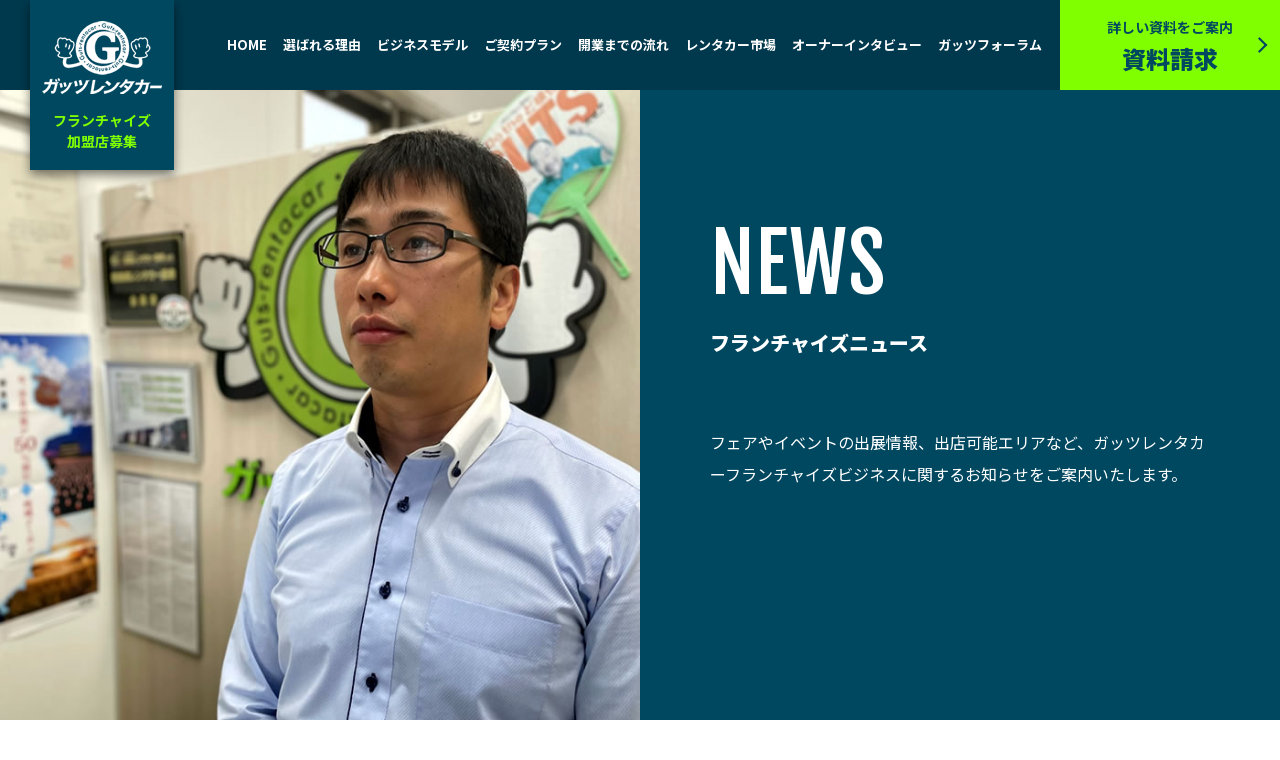

--- FILE ---
content_type: text/html; charset=UTF-8
request_url: https://guts-japan.com/franchise/fc_news/progress/20211223-19222/
body_size: 24573
content:


<!doctype html>
<html lang="ja">
<head>

<!-- Google Tag Manager -->
<script>(function(w,d,s,l,i){w[l]=w[l]||[];w[l].push({'gtm.start':
new Date().getTime(),event:'gtm.js'});var f=d.getElementsByTagName(s)[0],
j=d.createElement(s),dl=l!='dataLayer'?'&l='+l:'';j.async=true;j.src=
'https://www.googletagmanager.com/gtm.js?id='+i+dl;f.parentNode.insertBefore(j,f);
})(window,document,'script','dataLayer','GTM-NW7NX9V');</script>

<meta charset="utf-8">
<meta name="viewport" content="width=device-width,initial-scale=1">
<!-- jquery & iScroll --> 
<script src="https://ajax.googleapis.com/ajax/libs/jquery/3.5.1/jquery.min.js"></script> 
<script src="https://cdnjs.cloudflare.com/ajax/libs/twitter-bootstrap/3.3.7/js/bootstrap.min.js"></script> 
<!-- Font -->
<link rel="preconnect" href="https://fonts.googleapis.com">
<link rel="preconnect" href="https://fonts.gstatic.com" crossorigin>
<link href="https://fonts.googleapis.com/css2?family=Bebas+Neue&family=Fjalla+One&family=Noto+Sans+JP:wght@400;500;700;900&family=Noto+Serif+JP:wght@400;500;700;900&display=swap" rel="stylesheet">
<!-- CSS Common-->
<link rel="stylesheet" href="/common/franchise/css/ui-reset.css">
<link rel="stylesheet" href="/common/franchise/css/layout.css">
<link rel="stylesheet" href="/common/franchise/css/common.css">
<link rel="stylesheet" href="/common/franchise/css/swiper.min.css">

<link rel='stylesheet' href='/common/franchise/css/news.css'>

<!-- common.js --> 
<script src="/common/franchise/js/common.js"></script> 
<!-- swiper.js --> 
<script src="/common/franchise/js/swiper-bundle.min.js"></script>
<!-- toggle.js --> 
<script src="/common/franchise/js/toggle.js"></script>

<!-- Title --> 
<title>【加盟契約】ガッツレンタカー別府駅前店／新規加盟契約をいただきました。｜フランチャイズニュース｜ガッツレンタカーFC加盟店募集</title>

  
</head>

<body id="second">

<!-- Google Tag Manager (noscript) -->
<noscript><iframe src="https://www.googletagmanager.com/ns.html?id=GTM-NW7NX9V"
height="0" width="0" style="display:none;visibility:hidden"></iframe></noscript>

<!--ヘッダー-->
<header>
  <div class="header-logo-box">
    <p class='h-logo'><a href='/franchise/'><img src='/common/franchise/images/logo01.png' alt='ガッツレンタカーフランチャイズ加盟店募集'/></a></p>    <span><a href="/franchise/">フランチャイズ<br class="sm-hide2">加盟店募集</a></span>
  </div>
  <nav>
    <ul>
      <li class="nav01"><a href="/franchise/">HOME</a></li>
      <li class="nav01"><a href="/franchise/reason/">選ばれる理由</a></li>
      <li class="nav01"><a href="/franchise/business_model/">ビジネスモデル</a></li>
      <li class="nav01"><a href="/franchise/plan/">ご契約プラン</a></li>
      <li class="nav01"><a href="/franchise/plan/#flow">開業までの流れ</a></li>
      <li class="nav01"><a href="/franchise/market/">レンタカー市場</a></li>
      <li class="nav01"><a href="/franchise/owner_interview/">オーナーインタビュー</a></li>
      <li class="nav01"><a href="/franchise/guts_forum/">ガッツフォーラム</a></li>
      <li class="nav02"><a href="/franchise/seminar/">説明会に参加</a></li>
    </ul>
    <a href="/franchise/request/" class="request-hd-btn btn-icon02"><span>詳しい資料をご案内<strong>資料請求</strong></span></a> </nav>
</header>
<!--ヘッダー ここまで--> 

<!--コンテンツ--> 
<!----------------------------------    contents    ---------------------------------------->

<article>
  <section class="heading-box02">
    <div class="heading01"> <span>NEWS</span>
      <h1>フランチャイズニュース</h1>
      <p>フェアやイベントの出展情報、出店可能エリアなど、ガッツレンタカーフランチャイズビジネスに関するお知らせをご案内いたします。</p>
    </div>
    <div class="heading02">
      <figure><img src="/images/franchise/news/title01.jpg" alt="株式会社インザライフ代表取締役"/></figure>
    </div>
  </section>
    
  <!----------------------------------      news     ------------------------------------>
  
  <section class="news">
    <div class="news-wrap">
      <div class="news-main">
        <ul class="news-nav">
          <li><a href="/franchise/fc_news/">すべて</a></li>
          <li><a href='https://guts-japan.com/franchise/fc_news/seminar/'><span>事業説明会</span></a></li>
<li><a href='https://guts-japan.com/franchise/fc_news/fair/'><span>フェア・展示会</span></a></li>
<li><a href='https://guts-japan.com/franchise/fc_news/vacant/'><span>募集エリア</span></a></li>
<li class='on'><a href='https://guts-japan.com/franchise/fc_news/progress/'><span>加盟申込</span></a></li>
<li><a href='https://guts-japan.com/franchise/fc_news/newopen/'><span>新店オープン</span></a></li>
<li><a href='https://guts-japan.com/franchise/fc_news/interview/'><span>インタビュー</span></a></li>
<li><a href='https://guts-japan.com/franchise/fc_news/column/'><span>コラム</span></a></li>
<li><a href='https://guts-japan.com/franchise/fc_news/other/'><span>その他</span></a></li>
        </ul>
        <div class="news-ct">
          <div class="news-ct-hd">
            <time datetime="2021-12-23"  itemprop="datepublished">2021年12月23日</time>
            <span class="news-detail-cat">加盟申込</span>
          </div>
          <h1>【加盟契約】ガッツレンタカー別府駅前店／新規加盟契約をいただきました。</h1>
          <!--  コンテンツ  -->
                    <p>大分県別府市エリアの加盟申込を2021年12月22日にいただき、大分県での出店は3店舗目となる「ガッツレンタカー別府駅前店」を2022年2月17日にオープン予定です。</p>
<p>【大分県別府市エリアについて】</p>
<p>◆営業エリア</p>
<p>・別府市（人口：113,962人）</p>
<p>・由布市（33,798人）</p>
<p>・竹田市（20,610人）</p>
<p>・中津市（83,283人）</p>
<p>・日田市（63,159人）</p>
<p>・豊後高田市（22,310人）</p>
<p>・杵築市（27,855人）</p>
<p>・宇佐市（52,272人）</p>
<p>・国東市（26,730人）</p>
<p>エリア総人口：443,979人</p>
<p>※2021年9月1日時点の情報（出典　各自治体WEBサイト）</p>
<p>&nbsp;</p>
<p>別府エリアの営業エリアは9つの市で1エリアと大きな広さをもつエリアとなっており、出店第一弾として、別府市の玄関口となっている「別府駅」から徒歩2分の立地に店舗物件を確保いたしました。</p>
<p>&nbsp;</p>
<p>※ガッツレンタカーはエリア制を採用しており、1エリア1社独占契約となっています。</p>
<p>&nbsp;</p>
<p>↓お問い合わせ先↓<br />
●ご質問／最新資料はこちらから<br />
<a href="https://fc.guts-rentacar.com/">https://fc.guts-rentacar.com/</a></p>
<p>&nbsp;</p>
<p>引き続き、ガッツレンタカーをどうぞよろしくお願いいたします。</p>
<p>&nbsp;</p>
<p>&nbsp;</p>
                            </div>
        <div class="news-relation">
          <h2>関連ニュース</h2>
          <dl>
                        <dt>
              <time datetime="2025-11-19"  itemprop="datepublished" class="date">2025年11月19日</time>
              <span>加盟申込</span>
            </dt>
            <dd><a href="https://guts-japan.com/franchise/fc_news/progress/20251119-20910/" class="hover-underline01">【札幌市豊平区で新店舗出店決定】北海道で注目のレンタカーフランチャイズとは</a></dd>
                        <dt>
              <time datetime="2025-11-06"  itemprop="datepublished" class="date">2025年11月6日</time>
              <span>加盟申込</span>
            </dt>
            <dd><a href="https://guts-japan.com/franchise/fc_news/progress/20251106-20896/" class="hover-underline01">【掛川市エリアに新店舗出店決定！地域と観光の架け橋に】</a></dd>
                        <dt>
              <time datetime="2024-12-17"  itemprop="datepublished" class="date">2024年12月17日</time>
              <span>加盟申込</span>
            </dt>
            <dd><a href="https://guts-japan.com/franchise/fc_news/progress/20241217-20350/" class="hover-underline01">電気工事業の企業様から加盟申込み（茨城県取手市）をいただきました。</a></dd>
                                              </dl>
        </div>
        <ul class="news-nav">
          <li><a href="/franchise/fc_news/">すべて</a></li>
          <li><a href='https://guts-japan.com/franchise/fc_news/seminar/'><span>事業説明会</span></a></li>
<li><a href='https://guts-japan.com/franchise/fc_news/fair/'><span>フェア・展示会</span></a></li>
<li><a href='https://guts-japan.com/franchise/fc_news/vacant/'><span>募集エリア</span></a></li>
<li class='on'><a href='https://guts-japan.com/franchise/fc_news/progress/'><span>加盟申込</span></a></li>
<li><a href='https://guts-japan.com/franchise/fc_news/newopen/'><span>新店オープン</span></a></li>
<li><a href='https://guts-japan.com/franchise/fc_news/interview/'><span>インタビュー</span></a></li>
<li><a href='https://guts-japan.com/franchise/fc_news/column/'><span>コラム</span></a></li>
<li><a href='https://guts-japan.com/franchise/fc_news/other/'><span>その他</span></a></li>
        </ul>
      </div>

            <aside class="news-side">
        <h2>カテゴリー</h2>
        <ul>
          <li class="ns01"><a href="/franchise/fc_news/">すべて</a></li>
          <li  class='ns02'><a href='https://guts-japan.com/franchise/fc_news/seminar/'><span>事業説明会</span></a></li>
<li  class='ns02'><a href='https://guts-japan.com/franchise/fc_news/fair/'><span>フェア・展示会</span></a></li>
<li  class='ns02'><a href='https://guts-japan.com/franchise/fc_news/vacant/'><span>募集エリア</span></a></li>
<li  class='ns02'><a href='https://guts-japan.com/franchise/fc_news/progress/'><span>加盟申込</span></a></li>
<li  class='ns02'><a href='https://guts-japan.com/franchise/fc_news/newopen/'><span>新店オープン</span></a></li>
<li  class='ns02'><a href='https://guts-japan.com/franchise/fc_news/interview/'><span>インタビュー</span></a></li>
<li  class='ns02'><a href='https://guts-japan.com/franchise/fc_news/column/'><span>コラム</span></a></li>
<li  class='ns02'><a href='https://guts-japan.com/franchise/fc_news/other/'><span>その他</span></a></li>
        </ul>
        <h2>最新ニュース</h2>
        <dl>
                    <dt>
            <time datetime="2026-01-30"  itemprop="datepublished" class="s-date">2026年1月30日</time>
            <span class="s-cat">募集エリア</span>
          </dt>
          <dd><a href="https://guts-japan.com/franchise/fc_news/vacant/20260130-21032/" class="hover-underline02">【大募集】ガッツレンタカー／愛媛県内の加盟可能な空きエリアを公開！南予・中予エリアで独立・新規事業を検討中の方へ</a></dd>
                    <dt>
            <time datetime="2026-01-28"  itemprop="datepublished" class="s-date">2026年1月28日</time>
            <span class="s-cat">コラム</span>
          </dt>
          <dd><a href="https://guts-japan.com/franchise/fc_news/column/20260128-21027/" class="hover-underline02">整備工場の新規事業成功ガイド！2026年最新補助金と遊休資産の活用術</a></dd>
                    <dt>
            <time datetime="2026-01-23"  itemprop="datepublished" class="s-date">2026年1月23日</time>
            <span class="s-cat">募集エリア</span>
          </dt>
          <dd><a href="https://guts-japan.com/franchise/fc_news/vacant/20260123-21019/" class="hover-underline02">【大募集】ガッツレンタカー／宮崎県内の加盟可能な空きエリアご案内！都城市・延岡市ほか、新規事業・独立開業を検討中の方必見</a></dd>
                                      </dl>
      </aside>

    </div>
  </section>
  
  <!----------------------------------       interview       ------------------------------------>
  <section class="interview-wrap">
    <div class="interview01">
      <div> <span>INTERVIEW</span>
        <h2>オーナーインタビュー</h2>
        <p>レンタカー事業参入のきっかけや成功の秘訣をガッツレンタカーオーナー様に詳しくお聞きしました。</p>
        <a href="/franchise/owner_interview/">オーナーインタビュー</a> </div>
    </div>
    <div class="interview02">
      <div class="swiper swiper-slider01">
        <ul class="swiper-wrapper">
                    <li class="swiper-slide">
            <div>
              <a href="https://guts-japan.com/franchise/owner_interview/interview-19850/">
                <figure><img src="https://guts-japan.com/cms/wp-content/uploads/2023/01/owner_interview_zama_eyecatch-1.jpg" alt="株式会社アスタリスク 代表取締役 宇都木 健様｜オーナーインタビュー"/></figure>
                <dl>
                  <dt><span>海老名店</span><span>座間駅前店</span></dt>
                  <dd><span>株式会社アスタリスク<br>代表取締役</span>宇都木 健 様</dd>
                </dl>
                <span class="multiple">異業種参入</span>
              </a>
            </div>
          </li>
                    <li class="swiper-slide">
            <div>
              <a href="https://guts-japan.com/franchise/owner_interview/interview-19884/">
                <figure><img src="https://guts-japan.com/cms/wp-content/uploads/2023/01/755b74335f487180eccd3c17190432b1.jpg" alt="株式会社インザライフ 代表取締役 平田 智臣様｜オーナーインタビュー"/></figure>
                <dl>
                  <dt><span>京都西大路駅前店</span><span>京都山科店</span><span>京都京田辺店</span></dt>
                  <dd><span>株式会社インザライフ<br>代表取締役</span>平田 智臣 様</dd>
                </dl>
                <span class="multiple">多店舗展開</span>
              </a>
            </div>
          </li>
                    <li class="swiper-slide">
            <div>
              <a href="https://guts-japan.com/franchise/owner_interview/interview-19883/">
                <figure><img src="https://guts-japan.com/cms/wp-content/uploads/2023/01/9e710f76ada1335191ab97bbfe2ae5af.jpg" alt="マスダスペース株式会社 代表取締役 増田 吉泰様｜オーナーインタビュー"/></figure>
                <dl>
                  <dt><span>奈良橿原店</span><span>奈良駅前店</span></dt>
                  <dd><span>マスダスペース株式会社<br>代表取締役</span>増田 吉泰 様</dd>
                </dl>
                <span class="multiple">多店舗展開</span>
              </a>
            </div>
          </li>
                    <li class="swiper-slide">
            <div>
              <a href="https://guts-japan.com/franchise/owner_interview/interview-19882/">
                <figure><img src="https://guts-japan.com/cms/wp-content/uploads/2023/01/a128de5bb699f914f2b3dab49d2aebc3.jpg" alt="株式会社明伸タイヤサービス 代表取締役 谷 典芳様｜オーナーインタビュー"/></figure>
                <dl>
                  <dt><span>吹上駅前店</span></dt>
                  <dd><span>株式会社明伸タイヤサービス<br>代表取締役</span>谷 典芳 様</dd>
                </dl>
                <span class="multiple">異業種参入</span>
              </a>
            </div>
          </li>
                    <li class="swiper-slide">
            <div>
              <a href="https://guts-japan.com/franchise/owner_interview/interview-19881/">
                <figure><img src="https://guts-japan.com/cms/wp-content/uploads/2023/01/c2304db8c3bdbf1832f0c747c3eed4d4.jpg" alt="アルビクス株式会社 代表取締役 長谷川 信司様｜オーナーインタビュー"/></figure>
                <dl>
                  <dt><span>新潟駅前店</span><span>長岡駅東口店</span></dt>
                  <dd><span>アルビクス株式会社<br>代表取締役</span>長谷川 信司 様</dd>
                </dl>
                <span class="multiple">多店舗展開</span>
              </a>
            </div>
          </li>
                                      </ul>
      </div>
    </div>
</section>
<!--スライダー--> 
<script>
    const mySwiper01 = new Swiper('.swiper-slider01', {
      slidesPerView: 'auto',
      centeredSlides: true,
      spaceBetween:10,
      loop: true, 
      loopAdditionalSlides: 1, 
      speed: 800, 
        autoplay: { 
          delay: 5000, 
          disableOnInteraction: false,
          waitForTransition: false, 
        }, 
      grabCursor: true, // PCでマウスカーソルを「掴む」マークにする
      watchSlidesProgress: true, // スライドの進行状況を監視する
      
      breakpoints: {
        1050: {     
          centeredSlides: false,
          spaceBetween:20,
        }
      }
  });
 </script> 
</article>

<!----------------------------------       banner       ------------------------------------>
<aside class="banner-box">
  <div class="swiper swiper-slider02">
    <ul class="swiper-wrapper">
      <!--<li class="swiper-slide"><img src="/images/franchise/banner/guts01.jpg" alt="ガッツレンタカーフランチャイズ加盟店募集中"/></li>-->
      <li class="swiper-slide"><img src="/images/franchise/banner/guts02.jpg" alt="複数出店オーナー続出中"/></li>
      <li class="swiper-slide"><img src="/images/franchise/banner/guts03.jpg" alt="ガッツレンタカーは中長期型レンタカー"/></li>
      <li class="swiper-slide"><img src="/images/franchise/banner/guts04.jpg" alt="ガッツレンタカーは軽自動車専門レンタカー"/></li>
      <li class="swiper-slide"><a href="/franchise/seminar/"><img src="/images/franchise/banner/guts05.jpg" alt="フランチャイズ事業説明会開催中"/></a></li>
    </ul>
  </div>
</aside>
<!--スライダー--> 
<script>
  const mySwiper02 = new Swiper('.swiper-slider02', {
    slidesPerView: 'auto',
    centeredSlides: true,
    spaceBetween:10,
    loop: true, 
    loopAdditionalSlides: 1, 
    speed: 400, 
      autoplay: { 
        delay: 4000, 
        disableOnInteraction: false,
        waitForTransition: false, 
      }, 
    grabCursor: true, 
    watchSlidesProgress: true, 
});
</script> 

<!----------------------------------       breadcrumbs      ------------------------------------>
  <!-- breadcrumbs -->
  <aside class="breadcrumbs" >
    <nav>
      <ol itemscope itemtype="https://schema.org/BreadcrumbList" >

        <li itemprop='itemListElement' itemscope itemtype='http://schema.org/ListItem' class='layer'><a itemprop='item' href='/franchise/'><span itemprop='name'>HOME</span></a><meta itemprop='position' content='1' /></li>
<li itemprop='itemListElement' itemscope itemtype='https://schema.org/ListItem' class='layer'><a itemprop='item' href='/franchise/fc_news/'><span itemprop='name'>フランチャイズニュース</span></a><meta itemprop='position' content='2' /></li>
<li itemprop='itemListElement' itemscope itemtype='https://schema.org/ListItem' class='layer'><a itemprop='item' href='/franchise/fc_news/progress/'><span itemprop='name'>加盟申込</span></a><meta itemprop='position' content='3' /></li>
<li itemprop='itemListElement' itemscope itemtype='https://schema.org/ListItem' class='current'><span itemprop='name'>【加盟契約】ガッツレンタカー別府駅前店／新規加盟契約をいただきました。</span><meta itemprop='position' content='4' /></li>

      </ol>
    </nav>
  </aside>
  <!-- breadcrumbs END --> 

<!----------------------------------      footer      ------------------------------------>
<footer>
  <div class="ft-01">
    <h2><span>ガッツのフランチャイズを<br>もっと詳しく</span></h2>
    <nav>
      <ul>
        <li><a href="/franchise/fc_news/">フランチャイズニュース</a></li>
        <li><a href="/franchise/faq/">よくいただくご質問</a></li>
        <li><a href="/franchise/fc_inquiry/">お問い合わせ</a></li>
        <li class="ft-01-nav01"><a href="/franchise/seminar/">説明会に参加</a></li>
      </ul>
      <a href="/franchise/request/" class="request-ft-btn btn-icon02"><span>お気軽に<strong>資料請求</strong></span></a> </nav>
  </div>
  <div class="ft-02">
    <div>
      <p class="font01">安全で安価なモビリティ社会を実現する</p>
      <p><img src="/common/franchise/images/txt01.svg" alt="日本にガッツを。"/></p>
      <address>
      <img src="/common/franchise/images/logo01.svg" alt="ガッツジャパン"/>
      <p>愛知県名古屋市中村区本陣通5丁目8番地 GUTS Bldg. </p>
      </address>
      <ul>
        <li><a href="/" target="_blank" rel="noopener">ガッツ・ジャパンTOP</a></li>
        <li><a href="/privacy_policy/" target="_blank" rel="noopener">個人情報保護方針</a></li>
      </ul>
    </div>
  </div>
  <div class="copyright"><small>Copyright &copy; Guts-japan Inc. All Rights Reserved.</small></div>
</footer>

<!----------------------------------spn navigation------------------------------------>
<aside class="spn-nav"> 
  <!-- checkbox自体は非表示 -->
  <input class="drawer-checkbox" id="drawerCheckbox" type="checkbox" />
  <!-- ハンバーガーアイコン -->
  <label class="drawer-icon" for="drawerCheckbox"><span class="drawer-icon-parts"></span></label>
  <!-- 背景を暗く -->
  <label class="drawer-overlay" for="drawerCheckbox"></label>
  
  <!-- ドロワーメニュー -->
  <div class="drawer-menu">
    <nav>
      <ul class="sp-nav01">
        <li><a href="/franchise/">HOME</a></li>
        <li><a href="/franchise/fc_news/">フランチャイズニュース</a></li>
        <li><a href="/franchise/reason/">選ばれる理由</a></li>
        <li><a href="/franchise/business_model/">ビジネスモデル</a></li>
        <li><a href="/franchise/plan/" id="model01">ご契約プラン</a></li>
        <li><a href="/franchise/plan/#flow" id="model02">開業までの流れ</a></li>
        <li><a href="/franchise/market/">レンタカー市場</a></li>
        <li><a href="/franchise/owner_interview/">オーナーインタビュー</a></li>
        <li><a href="/franchise/guts_forum/">ガッツフォーラム</a></li>
        <li><a href="/franchise/faq/">よくいただくご質問</a></li>
      </ul>
      <a href="/franchise/request/" class="request-sp-btn btn-icon02"><span>詳しい資料をご案内</span>資料請求</a>
      <ul class="sp-nav02">
        <li><a href="/franchise/seminar/">説明会に参加</a></li>
        <li><a href="/franchise/fc_inquiry/">お問い合わせ</a></li>
      </ul>
    </nav>
    <p>安全で安価な<br>モビリティ社会を実現する</p>
    <h2><img src="/common/franchise/images/txt01.svg" alt="日本にガッツを。"/></h2>    
    <ul class="sp-nav03">
      <li><a href="/" target="_blank" rel="noopener" >ガッツ・ジャパンTOP</a></li>
      <li><a href="/privacy_policy/" target="_blank" rel="noopener">個人情報保護方針</a></li>
    </ul>    
    <small>Copyright &copy;Guts-japan Inc. All Rights Reserved.</small> </div>
</aside>
<!-- ドロワーメニュー  ここまで-->
<aside class="spn-bt-nav">
  <ul>
    <li><a href="/franchise/request/" class="btn-icon02"><span>詳しい資料をご案内</span>資料請求</a></li>
  </ul>
</aside>
<script>
$(function(){
  //メニュー
    $("#model01").click(function() {
       $("#drawerCheckbox").removeAttr("checked").prop("checked",false).change();
    }); 
    $("#model02").click(function() {
       $("#drawerCheckbox").removeAttr("checked").prop("checked",false).change();
    });   
});
</script>
<!---------------------------------spn navigation END------------------------------------->

</body>
</html>



--- FILE ---
content_type: text/css
request_url: https://guts-japan.com/common/franchise/css/layout.css
body_size: 47270
content:
@charset"UTF-8";

/* 
***********************************************************
* Copyright(C) CIDARIO Inc.
* URI:https://cidario.co.jp
* Editor:Hiromi Yoshino
***********************************************************
*/

/* html body
========================================================================================================
*/
html{
	font-size:62.5%;
}

body{
  font-family: 'Noto Sans JP', sans-serif;
  font-weight: 400;
  font-size: 1.4rem;  
  color: #000;
  -webkit-text-size-adjust: 100%;
  -moz-text-size-adjust: 100%;
  -ms-text-size-adjust: 100%;
  text-size-adjust: 100%;
  padding: 0 0 85px 0;
}

@media print, screen and (min-width:1050px) {
  body{
    font-size: 1.6rem;
    padding: 0;
  }
}

/* header
========================================================================================================
*/

header{  
  width:100%;
  height: 60px;
  background: #00394D;
  display: flex;
  flex-flow: row nowrap;
  justify-content: space-between;
  position: fixed;
  top:0;
  left:0;
  z-index: 501;
}

@media print, screen and (min-width:600px) {
  header{
    width:100%;
    height: 100px;
    background: #00394D;
    display: flex;
    flex-flow: row nowrap;
    justify-content: space-between;
    position: fixed;
    top:0;
    left:0;
    z-index: 501;
  }
}

@media print, screen and (min-width:1050px) {
  header{
   width:100%;
   height: 170px;
   background: linear-gradient(180deg, #00394D 0%, #00394D 53%, transparent 53%, transparent 100%);
   display: flex;
   flex-flow: row nowrap;
   justify-content: space-between;
   position: fixed;
   top:0;
   left:0;
   z-index: 501;
  }
}

/*---- logo ----*/

#home header div.header-logo-box,
#second header div.header-logo-box{
  position: relative;
  width:100%;    
  display: flex;
  align-items: center;
  /*padding: 0;
  margin: 0  0 0 3%;  */
}

@media print, screen and (min-width:600px) {
  #home header div.header-logo-box,
  #second header div.header-logo-box{
  width:100%;    
  display: flex;
  flex-flow: row nowrap;
  justify-content: flex-start;
  align-items: center;
  }
}

@media print, screen and (min-width:1050px) {
  #home header div.header-logo-box,
  #second header div.header-logo-box{
    width:150px;
    background: #004860;
    display: flex;
    flex-flow: column nowrap;
    padding: 0 0 20px 0;
    margin: 0 0 0 30px;  
    box-shadow: 0 5px 10px 0 rgba(0, 0, 0, 0.5);
  }
}

#home header div.header-logo-box h1,
#second header div.header-logo-box p.h-logo{
	width:70px;
  padding: 5px 0;
  margin: 0 0 0 10px;
}

@media print, screen and (min-width:600px) {
  #home header div.header-logo-box h1,
  #second header div.header-logo-box p.h-logo{
	  width:23%;
    max-width: 120px;
    margin: 20px 0 20px 10px;
  }
}

@media print, screen and (min-width:1050px) {
  #home header div.header-logo-box h1,
  #second header div.header-logo-box p.h-logo{
	  width:100%;
    max-width: 120px;
    margin: 15px auto 10px auto;
  }
}

#home header h1 a img,
#second header p.h-logo a img{
	width:100%;
}

#home header div.header-logo-box h1 + span,
#second header div.header-logo-box p.h-logo + span{
  font-size: 1.6rem;
  font-weight: 900;
  line-height: 130%;
  color: #FFF;
  position: absolute;
  top:50%;
  left:50%;
  transform: translate( -50%,-50%);
}

@media print, screen and (min-width:600px) {
  #home header div.header-logo-box h1 + span,
  #second header div.header-logo-box p.h-logo + span{
   display: block;
    font-size: 1.4rem;
    font-weight: 600;
    line-height: 130%;
    text-align: center;
    color: #FFF;
    position: relative;
    top:inherit;
    left:inherit;
    transform: none;
    margin: 0 0 0 10px;
  }
}

@media print, screen and (min-width:1050px) {
  #home header div.header-logo-box h1 + span,
  #second header div.header-logo-box p.h-logo + span{
    display: block;
    font-size: 1.4rem;
    color: #7FFF00;
    line-height: 150%;
    position: relative;
    top:inherit;
    left:inherit;
    transform: none;
    margin: 0;
  }
}

#home header h1 a,
#second header p.h-logo a{
    display: block;
		width:100%;
		height: 100%;
}

#home header div.header-logo-box a{
    display: inline-block;
		width:100%;
		height: 100%;
}

/*---- navigation ----*/

header nav{
  display: none;
}

@media print, screen and (min-width:1050px) {
  header nav{
    display: flex;
    flex-flow: row nowrap;
    justify-content: flex-end;
    width:90%;
    height: 90px;
  }
}

@media print, screen and (min-width:1400px) {
  header nav{    
    display: flex;
    flex-flow: row nowrap;
    justify-content: flex-end;
    width:86%;
    height: 90px;
  }
}

header nav ul{  
  flex-grow: 1;
  flex-shrink: 1;
  flex-basis: auto;
  display: flex;
  flex-flow: row wrap;
  justify-content: flex-end;  
  align-items: center;
  margin: 0 10px 0 0;
}

@media print, screen and (min-width:1400px) {
  header nav ul{  
   max-width: 1150px;
   flex-grow: 1;
   flex-shrink: 1;
   flex-basis: auto;
   display: flex;
   flex-flow: row nowrap;
   justify-content: space-around;  
   align-items: center;
   margin: 0 5px 0 0;
  }
}

header nav ul li{
  font-size: 1.3rem;
  font-weight: 700;
  color: #FFF;
  margin: 0 8px;
}

@media print, screen and (min-width:1400px) {
  header nav ul li{
    font-size:1.35rem;
    font-weight: 700;
    color: #FFF;  
    margin: 0;
  }
}

header nav ul li.nav01 a{
  position: relative;
  display: inline-block;
  text-decoration: none;
  cursor: pointer;
}

header nav ul li.nav01 a::after {
  position: absolute;
  bottom: -6px;
  left: 0;
  content: '';
  width: 100%;
  height: 1px;
  background: #FFF;
  transform: scale(0, 1);
  transform-origin: right top;
  transition: transform 0.3s;
}

header nav ul li.nav01 a:hover::after {
  transform-origin: left top;
  transform: scale(1, 1);
}

header nav ul li.nav02{
  display: none;
}

@media print, screen and (min-width:1400px) {
header nav ul li.nav02{
  display: block;
}
  
header nav ul li.nav02 a {
   border: 1px solid #FFF;
   padding: 7px 15px;
   transition: 0.8s;
  }

  header nav ul li.nav02 a:hover {
   background: #00232F;
  }
}

/* btn
========================================================================================================
*/

/*  heder 資料請求  */

a.request-hd-btn{
  position: relative;
  display: flex;
  flex-flow: column;
  justify-content: center;
  align-items: center;
  width:220px;
  height: 90px;
  background: #80FF00;
  transition: 0.8s;
}

a.request-hd-btn span{
  display: block;
  font-size: 1.4rem;
  font-weight: 700;
  color: #004860;  
  z-index: 1;  
  transition: 0.8s;
}

a.request-hd-btn strong{
  display: block;
  font-size: 2.4rem;
  text-align: center;
  margin: 10px 0 0 0;
}

a.request-hd-btn:hover span{
  color: #FFF;
}

a.btn-icon02:hover::after{
  border-top: solid 2px #FFF;
  border-right: solid 2px #FFF;
}

/*  footer 資料請求  */ 

a.request-ft-btn{
  position: relative;
  display: flex;
  align-items: center;
  width:200px;
  height: 55px;
  background: #80FF00;
  border-radius: 5px;
  font-size: 2.0rem;
  font-weight:900;
  color: #004860;  
  transition: 0.5s;
}

a.request-ft-btn span{  
  display: block;
  font-size: 1.3rem;
  font-weight:700;
  color: #004860;
  margin: 0 0 0 20px;
  z-index: 1;  
  transition: 0.5s;
}

a.request-ft-btn strong{
  font-size: 2.0rem;  
  font-weight:700;
  margin: 0 0 0 3px;
}

a.request-ft-btn:hover span{
  color: #FFF;
}

/*  header 資料請求  

a.request-hd-btn::before{
  content:"";
  position: absolute;
  top:0;
  left: 0;
  width: 100%;
  height:100%;
  background:radial-gradient(#B2FD5E, #80FF00); 
  opacity: 0;
  z-index: 0;
  transition: all .3s ease-out;
}

a.request-ft-btn::before{
  content:"";
  position: absolute;
  top:0;
  left: 0;
  width: 100%;
  height:100%;
  background:radial-gradient(#B2FD5E, #80FF00);  
  border-radius: 5px;
  opacity: 0;
  z-index: 0;
  transition: all .3s ease-out;
}*/ 

/*  sp-nav 資料請求  */ 

a.request-sp-btn{
  position: relative;
  display: flex;
  flex-flow: column wrap;
  align-items: center;
  justify-content: center;
  width:80%;
  max-width:300px;
  height: 65px;
  background: #80FF00;
  border-radius: 5px;
  font-size: 2.0rem;
  font-weight:900;
  color: #004860;
  margin: 0 auto;
  transition: 0.5s;
}

a.request-sp-btn span{ 
  display: block;
  font-size: 1.2rem;
  font-weight:900;
  margin: 0 0 5px 0;
  z-index: 1;
}

a.request-sp-btn:hover{
  color: #FFF;
}

a.request-hd-btn:hover::before,
a.request-ft-btn:hover::before{
  opacity: 1;
}

/* sp-nav
========================================================================================================
*/
.fixed {
  position: fixed;
  width: 100%;
  height: 100%;
}

aside.spn-nav{
  position: relative;
  padding: 0;
  margin: 0;
}

@media print, screen and (min-width:1050px) {
 aside.spn-nav{
   display: none;
  }
}

aside.spn-nav input.drawer-checkbox{
  display: none;
}

/* ハンバーガーアイコン */
label.drawer-icon{
  cursor: pointer;
  display: block;
  width: 50px;
  height: 50px;
  position:fixed;
  top:5px;
  right:5px;
}

@media print, screen and (min-width:600px) {
  label.drawer-icon{
   cursor: pointer;
   display: block;
   width: 50px;
   height: 50px;
   position:fixed;
   top:20px;
   right:5px;
  }
}

/* ハンバーガーアイコンの中の線 */
label span.drawer-icon-parts,
label span.drawer-icon-parts:before,
label span.drawer-icon-parts:after{
  background-color: #FFF;   
  display: block;
  width: 6%;
  min-width: 22px;
  height: 1px;
  position: absolute;
  top: 0px;
  right: 0;
  left: 0;
  bottom: 0;
  margin: auto;
}

label span.drawer-icon-parts{
  background-color: transparent;   
}


label span.drawer-icon-parts:before,
label span.drawer-icon-parts:after{
  content: " ";
}

label span.drawer-icon-parts:before{
  top: 8px
}

label span.drawer-icon-parts:after{
  top: -8px
}

/* ドロワーメニュー開いた時のメインエリアを暗く*/
label.drawer-overlay{
    background: #000;
    opacity: 0.8;
    pointer-events: none; /*ポインタの動作全部無効化*/
    width: 100%;
    height: 100%;
    position: fixed;
    top: -120%;
    left: 0;
}

/* ドロワーメニュー*/  
aside.spn-nav div.drawer-menu{
    background:rgba(0,57,77,0.9);
    width: 100%;
    height: 100vh;
    overflow-y: auto; /*スクロール*/
    -webkit-overflow-scrolling: touch; /*スクロール（SP）*/
    position: fixed;
    top:-120%;
    left: 0;
    padding: 0 ;
  }

/* z-indexの指定 */  
.drawer-icon{
    z-index: 704;
  }

.drawer-menu{
    z-index: 500;
  }

.drawer-overlay{
    z-index: 300;
  }
  
 /*  チェックが入ったら（アイコンクリックしたら）*/ 
.drawer-checkbox:checked ~ .drawer-icon span.drawer-icon-parts{
    background: transparent;
}

.drawer-checkbox:checked ~ .drawer-icon{
  /*left:80%;
  background: rgba(0,0,0,0.6);*/
}

.drawer-checkbox:checked ~ .drawer-icon span.drawer-icon-parts:before{
  -webkit-transform: rotate(-45deg);
  transform: rotate(-45deg);
  top: 0;
}

.drawer-checkbox:checked ~ .drawer-icon span.drawer-icon-parts:after{
    -webkit-transform: rotate(45deg);
    transform: rotate(45deg);
    top: 0;
}
  
.drawer-checkbox:checked ~ label.drawer-overlay{
   top: 0;
}

.drawer-checkbox:checked ~ .drawer-menu {
    top: 0;
}

/*動きをスムーズに*/ 
  .drawer-icon,
  .drawer-icon-parts,
  .drawer-icon-parts:after,
  .drawer-icon-parts:before,
  .drawer-overlay,
  .drawer-menu{
  -webkit-transition: all .5s ;
  transition: all .5s ;
}

/*-----------------------------------------------------------------------------------------
                                                       sp-menu-contents
-------------------------------------------------------------------------------------------*/

aside.spn-nav div.drawer-menu{
  color: #FFF;
  padding: 60px 0 80px 0;
}

@media print, screen and (min-width:600px) {
  aside.spn-nav div.drawer-menu{
   color: #FFF;
   padding: 80px 0;
  }
}

aside.spn-nav div.drawer-menu p{
  font-family: 'Noto Serif JP', serif;
  font-size: 1.2rem;
  letter-spacing: 0.05em;
  line-height: 150%;
  text-align: center;
}

aside.spn-nav div.drawer-menu h2{
  width:80%;
  max-width: 266px;
  margin: 25px auto 0 auto;
}

aside.spn-nav div.drawer-menu h2 img{
  width:100%;
}

aside.spn-nav div.drawer-menu nav{
  width:90%;
  margin: 0 auto;
}

aside.spn-nav div.drawer-menu nav ul.sp-nav01{
  margin:50px 0;
}

aside.spn-nav div.drawer-menu nav ul.sp-nav01 li{
  font-size: 1.6rem;
  text-align: center;
  margin: 0 0 30px 0;
}

aside.spn-nav div.drawer-menu nav ul.sp-nav02{
  width: 200px;
  display: flex;
  flex-flow: row nowrap;
  justify-content: center;
  border-top: 1px solid #FFF; 
  border-bottom: 1px solid #FFF;  
  border-left: 1px solid #FFF;
  margin: 30px auto 50px auto;
}

aside.spn-nav div.drawer-menu nav ul.sp-nav02 li{
  width:100px;
  height: 31px;
  border-right:1px solid #FFF;
  font-size: 1.2rem;
}

aside.spn-nav div.drawer-menu nav ul.sp-nav02 li a{
  display: flex;
  align-items: center; 
  justify-content: center;
  width:100%;
  height: 100%;
}

aside.spn-nav div.drawer-menu small{
	display: block;
	width:100%;
	font-size:1.0rem;
	text-align: center;
	padding: 20px 0;
}

div.drawer-menu ul.sp-nav03{
  margin: 30px auto 50px auto;
}

div.drawer-menu ul.sp-nav03 li{
  text-align: center;
  margin:0 0 10px 0;
}

div.drawer-menu ul.sp-nav03 li a{
  font-size: 1.2rem;
  font-weight: 600;
  transition: 0.8s;
}

/*-----------   spn-bt-nav  ----------*/

aside.spn-bt-nav{
  display: none;
}

@media print, screen and (max-width:1050px) { 
  aside.spn-bt-nav{
    display: block;
    width:100%;  
    background:#80FF00;
    box-shadow: 2px -2px 4px 4px rgba(0,0,0,0.3);
    position: fixed;
    bottom:0;
    left:0; 
    padding: 0;
    margin: 0;  
    z-index: 105;
  }
}

aside.spn-bt-nav ul li a{
  width:100%;  
  height: 85px;
  display: flex;
  flex-flow: column wrap;
  justify-content: center;
  align-items: center;
  font-size: 2.4rem;
  font-weight: 900;
  color: #00394D;
}

aside.spn-bt-nav ul li a span{
  display: block;
  font-size: 1.3rem;
  margin: 0 0 5px 0;
}


/* contents
========================================================================================================
*/

article{
  padding: 60px 0 0 0;
}

@media print, screen and (min-width:600px) {
article{
  padding: 90px 0 0 0;
  }
}

section.contents-wrap01{
  width:100%;
  background: #FFF;
  padding: 0;
}

section.contents-wrap02{
  width:100%;  
  background: #004860;
  padding: 0;
}

section.contents-wrap03{
  width:100%; 
  background: #EEE;
  padding: 0;
}

@media print, screen and (min-width:1050px) {
  section.contents-wrap01{
   width:100%;
   background: #FFF;
   padding: 0;
  }

  section.contents-wrap02{
   width:100%;  
   background: #004860;
   padding: 0;
 }

 section.contents-wrap03{
   width:100%; 
   background: #EEE;
   padding: 0 ;
  }
}

section.contents-wrap01 span.category-title,
section.contents-wrap02 span.category-title{
  display: block;
  width:100%;    
  background: #FFF;
  font-size: 4.6rem;
  font-weight: 900;
  color: #004860;
  text-align: center;
  vertical-align: top;
  margin-bottom:-5px;
}

@media print, screen and (min-width:600px) {
  section.contents-wrap01 span.category-title,
  section.contents-wrap02 span.category-title{
    font-size: min( 10vw, 12rem);
    vertical-align: top;   
    margin-top:30px;   
    margin-bottom:-12px;
  }
}

@media print, screen and (min-width:1050px) {
  section.contents-wrap01 span.category-title,
  section.contents-wrap02 span.category-title{
    font-size: 12rem;
    vertical-align: top; 
    margin-top:100px;  
    margin-bottom:-12px;
  }
}


/* title
========================================================================================================
*/
section h2.title01{
  width:90%;
  font-size: 2.4rem;
  font-weight: 900;
  text-align: center;
  line-height: 130%;
  margin:  0 auto;
}

@media print, screen and (min-width:600px) {
section h2.title01{  
     width:100%;
    /*font-size: 5.0rem;*/   
     font-size: clamp( 3.6rem, 4.1vw, 5.0rem );
     line-height: 150%;
     margin: 0;
  }
}

section h2.title01 + span{
  display: none;
  /*width:90%;
  font-family: 'Fjalla One', sans-serif;
  font-size: 1.4rem;
  color: #004860;
  font-weight: bold;
  text-align: center;
  margin: 10px auto;*/
}

@media print, screen and (min-width:600px) {
  section h2.title01 + span{
     display: block;
     width:100%;  
     font-family: 'Fjalla One', sans-serif;
     font-size: 2.0rem;
     color: #004860;
     font-weight: bold;
     text-align: center;
     margin: 30px 0;
  }
}

section h2.title01 + p{
  width:90%;
  font-size: 1.4rem;
  text-align: left;
  line-height: 200%;
  margin: 30px auto;
}

section h2.title01 + span + p{  
  width:90%;
  font-size: 1.4rem;
  text-align: left;
  line-height: 200%;
  margin: 30px auto;
}

@media print, screen and (min-width:600px) {
  section h2.title01 + p{
   max-width: 1200px;
   font-size: 1.6rem;
   text-align: center;
   margin: 50px auto 60px auto;
 }

  section h2.title01 + span + p{
   max-width: 1200px;
   font-size: 1.6rem;
   text-align: center;
   margin: 50px auto 60px auto;
  }
}

section h2.title02{
  width:90%;
  font-size: 2.4rem;
  font-weight: 900;
  line-height: 130%;
  text-align: center;
  margin:0 auto;
}

@media print, screen and (min-width:600px) {
 section h2.title02{  
    width:100%; 
    font-size: clamp( 2.4rem, 2.5vw, 3.0rem );
    line-height: 150%;
    margin:0 auto;
  }
}

section h2.title02 + span{     
  display: block;
  width:90%;
  font-family: 'Fjalla One', sans-serif;
  font-size: 1.4rem;
  color: #004860;
  text-align: center;
  margin: 20px auto 40px auto;
}

@media print, screen and (min-width:600px) {
  section h2.title02 + span{
     width:100%;  
     font-size: 2.0rem;
     margin: 20px 0 75px 0;
  }
}

section h2.title02 + p{
  width:90%;
  font-size: 1.4rem;
  text-align: left;
  line-height: 200%;
  margin: 30px auto;
}

section h2.title02 + span + p{  
  width:90%;
  font-size: 1.4rem;
  text-align: left;
  line-height: 200%;
  margin: 30px auto;
}

@media print, screen and (min-width:600px) {
  section h2.title02 + p{
   max-width: 1200px;
   font-size: 1.6rem;
   text-align: center;
   margin: 50px auto 60px auto;
 }

  section h2.title02 + span + p{
   max-width: 1200px;
   font-size: 1.6rem;
   text-align: center;
   margin: 50px auto 60px auto;
  }
}

section h2.title03{
  width:90%;
  font-size:2.4rem;
  font-weight: 900;
  text-align: center;
  line-height: 150%;
  margin:0 auto;
}

@media print, screen and (min-width:600px) {
  section h2.title03{  
     width:100%;
     font-size: clamp( 2.0rem, 3vw, 3.6rem);
     line-height: 150%;
     margin: 0 auto;
  }
}

/*-----------------------------------------------------------------------------------------
                                                         head-box
-------------------------------------------------------------------------------------------*/

section.heading-box01{    
  position: relative;
  width:100%;   
  display: grid;
  grid-template-rows: auto auto auto;
  grid-template-columns: 100%;
  padding: 0;
}

@media print, screen and (min-width:600px) {
  section.heading-box01{
    display: grid;
    grid-template-rows: auto auto;
    grid-template-columns: 50% 50%;
    padding: 0;
  }
}

section.heading-box01 div.heading01{
  grid-row: 3 / 4;
  grid-column: 1 / 2;
  background: #FFF;
  display: flex;
  flex-flow: column;
  justify-content: center;
  color: #004860;
  padding: 0;
}

@media print, screen and (min-width:600px) {
  section.heading-box01 div.heading01{
    grid-row: 1 / 2;
    grid-column: 2 / 3;
    background: #004860;
    justify-content: center;
    color: #FFF;
    padding: 50px 30px;
  }
}

@media print, screen and (min-width:1050px) {
  section.heading-box01 div.heading01{
    grid-row: 1 / 2;
    grid-column: 2 / 3;
    background: #004860;   
    justify-content: flex-start;
    color: #FFF;
    padding: 20% 70px 50px 70px;
  }
}

section.heading-box01 div.heading02{
  position: relative;
  grid-row: 1 / 2;
  grid-column: 1 / 2;
}

@media print, screen and (min-width:600px) {
  section.heading-box01 div.heading02{
   position: relative;
   grid-row: 1 / 2;
   grid-column: 1 / 2;
  }
}

section.heading-box01 div.heading03{
  grid-row: 2 / 3;
  grid-column: 1 / 2;
}

@media print, screen and (min-width:600px) {
  section.heading-box01 div.heading03{
     grid-row: 2 / 3;
     grid-column: 1 / 3;
     padding: 50px 0 30px 0;
  }
}

@media print, screen and (min-width:1050px) {
  section.heading-box01 div.heading03{
     grid-row: 2 / 3;
     grid-column: 1 / 3;
     padding: 100px 0 0 0;
  }
}

/*------------------     heading-box02     ------------------------*/

section.heading-box02{    
  position: relative;
  width:100%;   
  display: grid;
  grid-template-rows: auto auto;
  grid-template-columns: 100%;
}

@media print, screen and (min-width:600px) {
  section.heading-box02{
    display: grid;
    grid-template-rows: auto;
    grid-template-columns: 50% 50%;
    padding: 0;
  }
}

section.heading-box02 div.heading01{
  grid-row: 2 / 3;
  grid-column: 1 / 2;
  background: #FFF;
  display: flex;
  flex-flow: column;
  justify-content: center;
  color: #004860;
  padding: 0;
}

@media print, screen and (min-width:600px) {
  section.heading-box02 div.heading01{
    grid-row: 1 / 2;
    grid-column: 2 / 3;
    background: #004860;
    justify-content: center;
    color: #FFF;
    padding: 50px 30px;
  }
}

@media print, screen and (min-width:1050px) {
  section.heading-box02 div.heading01{
    grid-row: 1 / 2;
    grid-column: 2 / 3;
    background: #004860;
    justify-content: flex-start;
    color: #FFF;
    padding: 20% 70px 50px 70px;
  }
}

section.heading-box02 div.heading02{
  position: relative;
  grid-row: 1 / 2;
  grid-column: 1 / 3;
}

@media print, screen and (min-width:600px) {
  section.heading-box02 div.heading02{
   position: relative;
   grid-row: 1 / 2;
   grid-column: 1 / 2;
  }
}


/*-----------------heading01----------------------*/

div.heading01 h1{ 
  width:90%;
  font-size: 1.6rem;
  font-weight: 900;   
  line-height: 130%;  
  text-align: center;
  margin: 15px auto 20px auto;
}

@media print, screen and (min-width:600px) {
  div.heading01 h1{
    width: 100%;
    font-size: 2.0rem;
    text-align: left;    
    margin: 20px 0 70px 0;  
  }
}

div.heading01 span{  
  width:90%;
  font-family: 'Fjalla One', sans-serif;
  font-size: 3.6rem;
  text-align: center;
  margin: 40px auto 0 auto;
}

@media print, screen and (min-width:600px) {
  div.heading01 span{ 
    width:100%;
    font-size: min( 6.7vw, 8.0rem);
    /*font-size: 8.0rem;*/
    text-align: left;
    margin: 0;
  }
}

div.heading01 h1 + p{  
  width:90%;
  max-width: 500px;
  line-height: 200%;
  color: #000;
  margin: 0 auto 50px auto;
}

@media print, screen and (min-width:600px) {
  div.heading01 h1 + p{  
    width:100%;
    color: #FFF;
    margin: 0;
  }
}

/*-----------------heading02----------------------*/

div.heading02 figure{
  width:100%;
  height: 100%;
  max-height: 400px;
}

@media print, screen and (min-width:600px) {
div.heading02 figure{
    max-height: 700px;
  }
}

div.heading02 figure img{
  display: block;
  width:100%;
  height: 100%;
  object-fit: cover;  
  object-position: 50% 20%;
}

@media print, screen and (min-width:600px) {
div.heading02 figure img{
  object-position: 50% 50%;
 }
}

@media print, screen and (min-width:1200px) {
div.heading02 figure img{
  object-position: 50% 30%;
 }
}

div.heading02 dl{
  font-family: 'Noto Serif JP', serif;
  font-weight: 700;
  color: #FFF;  
  position: absolute;
  bottom:50px;
  left:25px;
}

@media print, screen and (min-width:600px) {
 div.heading02 dl{
   position: absolute;
   bottom:50px;
   left:45px;
  }
}

div.heading02 dl dt{  
  font-size: 1.2rem;
  line-height: 150%;
  margin: 0 0 10px 0;
}

@media print, screen and (min-width:1050px) {
  div.heading02 dl dt{  
   font-size: 1.6rem;
   line-height: 175%;
   margin: 0 0 20px 0;
  }
}

div.heading02 dl dd{
  font-size: 1.6rem;
}

@media print, screen and (min-width:1050px) {
 div.heading02 dl dd{
   font-size: 2.4rem;
  }
}

div.heading02 dl dd span{
  font-size: 1.6rem;
}

/*-----------------heading03----------------------*/

div.heading03 p{    
  position: relative;
  width:90%;
  background: #FFF;
  border: 1px solid #000;

  font-family: 'Noto Serif JP', serif;
  font-size: 1.4rem;
  font-weight: 700;
  line-height: 200%;    
  text-align: left;  
  padding: 20px;
  margin: -30px auto 0  auto;
}

@media print, screen and (min-width:600px) {
  div.heading03 p{
    width:90%;
    border: none;
    font-size: clamp( 2.2rem, 2.5vw, 3.0rem);
    /*font-size: 3.0rem;*/
    font-weight: 700;
    line-height: 200%; 
    text-align: center;     
    padding: 60px 5%;
    margin: 0 auto;
  }
}

@media print, screen and (min-width:1050px) {
  div.heading03 p{
    width:90%;
    max-width: 1080px;
    border: none;
    font-size: 3.0rem;
    /*font-size: 3.0rem;*/
    font-weight: 700;
    line-height: 200%; 
    text-align: center;     
    padding: 40px 5%;
    margin: 0 auto;
  }
}

@media print, screen and (min-width:600px) {
 div.heading03 p::before{
   content: "";
   width:65px;
   height: 52px;
   background: url("/images/franchise/icon01.png") no-repeat 0 0;
   position: absolute;
   top:0;
   left:0;
 }

 div.heading03 p::after{
   content: "";
   width:65px;
   height: 52px;
   background: url("/images/franchise/icon02.png") no-repeat 0 0;
   position: absolute;
   bottom:0;
   right:0;
 }
}

/*-----------------------------------------------------------------------------------------
                                                         interview
-------------------------------------------------------------------------------------------*/

section.interview-wrap{
  position: relative;
  width:100%;
  background: #F3EEDC;
  border-top: 1px solid #FFF;
  display: flex;
  flex-flow: column wrap;
  padding: 60px 0 0 0;
}

@media print, screen and (min-width:1050px) {
 section.interview-wrap{
   display: flex;
   flex-flow: row nowrap;
   padding: 80px 0;
  }
}

#second section.interview-wrap{
  border-top: 10px solid #FFF;
}

section.interview-wrap div.interview01{
  width:100%;
}

@media print, screen and (min-width:1050px) {
 section.interview-wrap div.interview01{
   width:35%;
   display: flex;
   justify-content: center;
   align-items: center;
  }
}

section.interview-wrap div.interview01 div{
  width:90%;
  display: flex;
  flex-flow: column;
  align-items: center;
  justify-content: center;
  margin: 0 auto;
}

@media print, screen and (min-width:1050px) {
section.interview-wrap div.interview01 div{
  width:100%;
  max-width: 300px;
  display: flex;
  flex-flow: column;
  align-items: center;
  justify-content: center;
  margin: 0 ;
  }
}
section.interview-wrap div.interview01 div span{
  font-family: 'Fjalla One', sans-serif;
  font-size: 4.6rem;
  color: #313140;
}

section.interview-wrap div.interview01 div h2{
  font-size:1.6rem;
  font-weight: 700;
  color: #313140;
  margin: 20px 0 20px 0;
}

@media print, screen and (min-width:1050px) {
  section.interview-wrap div.interview01 div h2{
     font-size:1.6rem;
     margin: 20px 0 45px 0;
  }
}

section.interview-wrap div.interview01 div h2 + p{
  line-height: 200%;
  margin: 0;
}

@media print, screen and (min-width:1050px) {
  section.interview-wrap div.interview01 div h2 + p{
    line-height: 200%;
    margin: 0 0 75px 0;
  }
}

section.interview-wrap div.interview01 div h2 + p + a{
  display: flex;
  align-items: center;
  justify-content: center;
  width:160px;
  height: 36px;
  background: #FFF;
  border-radius: 5px;
  font-size: 1.4rem;
  letter-spacing:-0.05em;
  font-weight: 700;
  color: #31313F;
  transition: 0.3s;
  position: absolute;
  bottom:50px;
  left:50%;
  transform: translateX( -50%);
}

@media print, screen and (min-width:1050px) {
  section.interview-wrap div.interview01 div h2 + p + a{
   width:160px;
   height: 36px;
   background: #313140;
   border-radius: 5px;
   font-size: 1.4rem;
   letter-spacing:-0.03em;
   font-weight: 700;
   color: #FFF;
   transition: 0.3s;  
   position: relative;
   bottom:inherit;
   left:inherit;
   transform: inherit;
  }
}

section.interview-wrap div.interview01 div h2 + p + a:hover{
  border: 2px solid #FFF;
  background: #313140;
  color: #FFF;
}

@media print, screen and (min-width:1050px) {
  section.interview-wrap div.interview01 div h2 + p + a:hover{
    border: 2px solid #313140;
    background: #FFF;
    color: #313140;
  }
}

/*---------------  interview02  ------------*/

section.interview-wrap div.interview02{
  width:100%;
  background: linear-gradient(180deg, #F3EEDC 0%, #F3EEDC 200px, #313140 200px, #313140 100%);
  padding: 30px 0 120px 0;
}

@media print, screen and (min-width:1050px) {
  section.interview-wrap div.interview02{
    width:65%;
    background: #313140;
    padding: 30px 0 30px 30px;
  }
}

section.interview-wrap{
  align-items: stretch!important;
}

section.interview-wrap .swiper-slide{
  position: relative;
  width:100%;
  max-width: 300px;
  height: auto;
  background: #292936;
}

@media print, screen and (min-width:600px) {
  section.interview-wrap .swiper-slide{
   position: relative;
   width:100%;
   max-width: 350px;
  }
}

section.interview-wrap .swiper-slide div{
  position: relative;
  width:100%;
  max-width: 350px;
  background: #292936;
  padding: 0 0 10px 0;
  margin: 0 auto;
  transition: 1s;
}

@media print, screen and (min-width:600px) {
  section.interview-wrap .swiper-slide div{
   width:100%;
  }
}

/*section.interview-wrap .swiper-slide div:hover{    
  background: #292936;
}*/

section.interview-wrap .swiper-slide div figure img{
  width:100%;
}

section.interview-wrap .swiper-slide div dl{    
  color: #FFF;  
  text-align: center;
  padding: 0 15px 20px 15px;
  margin: 0 auto;
}

@media print, screen and (min-width:600px) {
section.interview-wrap .swiper-slide div dl{    
  text-align: left;
  padding: 0 20px 20px 20px;
  }
}

section.interview-wrap .swiper-slide div dl dt{
  min-height: 55px;
  display: flex;
  flex-flow: row wrap;
  justify-content: center;
  align-items: center;
  margin: 20px 0 0 0;
}

@media print, screen and (min-width:600px) {
  section.interview-wrap .swiper-slide div dl dt{
    min-height: inherit;
    display: flex;
    flex-flow: row wrap;
    justify-content: flex-start;
    margin: 30px 0 0 0;
  }
}

section.interview-wrap .swiper-slide div dl dt span{
  display: flex;
  align-items: center;
  justify-content: center;
  min-width:90px;
  height: 22px;
  background: #FFF;
  border-radius: 11px;
  font-size: 1.1rem; 
  font-weight: 700;
  color:#313140;
  padding: 0 4px;
  margin: 0 8px 8px 0;
}

@media print, screen and (min-width:600px) {
  section.interview-wrap .swiper-slide div dl dt span{
   display: flex;
   align-items: center;
   justify-content: center;
   min-width:90px;
   height: 22px;
   background: #FFF;
   border-radius: 11px;
   font-size: 1.2rem; 
   color:#313140;
   padding: 0 4px;
   margin: 0 8px 8px 0;
  }
}

section.interview-wrap .swiper-slide div dl dd{
  font-family: 'Noto Serif JP', serif;
  font-size: 2.4rem;
  font-weight: 700;
}

@media print, screen and (min-width:600px) {
  section.interview-wrap .swiper-slide div dl dd{
    font-size: 2.4rem;
  }
}

section.interview-wrap .swiper-slide div dl dd span{
  display: block;
  font-size: 1.3rem;
  line-height: 150%;
  margin: 15px 0;
}

@media print, screen and (min-width:600px) {
  section.interview-wrap .swiper-slide div dl dd span{
   display: block;
   font-size: 1.5rem;
   line-height: 150%;
   margin: 20px 0;
  }
}

section.interview-wrap .swiper-slide div span.multiple{
  display: flex;
  align-items: center;
  justify-content: center;;
  width:120px;
  height: 26px;
  background: #004860;  
  font-size: 1.2rem;
  font-weight: 700;
  text-align: center;
  line-height: 100%;
  color: #FFF;
  position: absolute;
  top:0;
  left:0;
}

/*-----------------------------------------------------------------------------------------
                                                         guts-franchise
-------------------------------------------------------------------------------------------*/

aside.guts-franchise{
  width:100%;
}

aside.guts-franchise ul{
  width:100%;
}

@media print, screen and (min-width:1050px) {
  aside.guts-franchise ul{
    width:100%;
    display: grid;
    grid-template-columns: 1fr 1fr 1fr;
    grid-template-rows: auto;
  }
}

aside.guts-franchise ul li{
  border-bottom: 1px solid #FFF;
  padding: 30px 10px;
}

@media print, screen and (min-width:600px) {
  aside.guts-franchise ul li{
    min-height: 280px;
    border: none;
    padding: 80px 0 60px 0;
  }
}

aside.guts-franchise ul li a{
  display: block;
  width:100%;
  height: 100%;
}

aside.guts-franchise ul li.guts-franchise01{
  background:url("/images/franchise/home-bg01.jpg") no-repeat 0 20%;
  background-size: cover;
}

aside.guts-franchise ul li.guts-franchise02{
  background:url("/images/franchise/home-bg02.jpg") no-repeat 0 30%;
  background-size: cover;
}

aside.guts-franchise ul li.guts-franchise03{
  background:url("/images/franchise/home-bg03.jpg") no-repeat 0 0;
  background-size: cover;
}

aside.guts-franchise ul li dl{
  width:90%;
  color: #FFF;
  margin: 0 auto 30px auto;
}

@media print, screen and (min-width:600px) {
  aside.guts-franchise ul li dl{  
    width:100%;
    max-width: 500px;
    margin: 0 auto 30px auto;
  }
}

@media print, screen and (min-width:1050px) {
  aside.guts-franchise ul li dl{ 
    width:100%;
    max-width: inherit;
    margin: 0 0 30px 0;
  }
}

aside.guts-franchise ul li dl dt span{
  display: block;
  font-family: 'Fjalla One', sans-serif;
  font-weight: 500;
  font-size: 2.0rem;
  text-align: center;
  color: #FFF;
  margin: 0;
}

@media print, screen and (min-width:600px) {
  aside.guts-franchise ul li dl dt span{
    display: block;
    font-family: 'Fjalla One', sans-serif;
    font-size: 4.4rem;
    color: #FFF;
    margin: 0 0 30px 0;
  }
}

aside.guts-franchise ul li dl dt{
  width:90%;
  font-size: 2.0rem;
  line-height: 150%;
  font-weight: 700;
  text-align: center;
  margin: 0 auto 10px auto;
}

@media print, screen and (min-width:600px) {
  aside.guts-franchise ul li dl dt{
   font-size:2.0rem;
   margin: 0 auto 15px auto;
  }
  
  aside.guts-franchise ul li dl dt br{
    display: none;
  }
}

@media print, screen and (min-width:1050px) {
  aside.guts-franchise ul li dl dt{
    min-height: 100px;
   font-size: 1.8rem;
   margin: 0 auto;
  }
  aside.guts-franchise ul li dl dt br{
    display: block;
  }
}

aside.guts-franchise ul li dl dd{
  width:80%;
  font-size: 1.3rem;
   line-height: 200%;
  text-align: left;
  margin: 10px auto;
}

@media print, screen and (min-width:600px) {
  aside.guts-franchise ul li dl dd{
   font-size: 1.4rem;
   margin: 15px auto;
  }
}

aside.guts-franchise ul li p a{
  width:120px;
  height: 30px;
  background: #FFF;
  border-radius: 5px;
  font-size: 1.3rem;
  font-weight: 700;
  line-height: 100%; 
  display: flex;
  align-items: center;
  justify-content: center;
  margin: 0 auto;
  transition: 0.8s;
}

@media print, screen and (min-width:600px) {
  aside.guts-franchise ul li p a{
  width:160px;
  height: 40px;
  font-size: 1.5rem;
  }
}

aside.guts-franchise ul li.guts-franchise01 p a{
  color: #001B37;
}

aside.guts-franchise ul li.guts-franchise02 p a{
  color: #262600;
}

aside.guts-franchise ul li.guts-franchise03 p a{
  color: #2F0B00;
}

aside.guts-franchise ul li.guts-franchise01 p a:hover{
  background: #001B37;
  color: #FFF;
}

aside.guts-franchise ul li.guts-franchise02 p a:hover{
  background: #262600;
  color: #FFF;
}

aside.guts-franchise ul li.guts-franchise03 p a:hover{
  background: #2F0B00;
  color: #FFF;
}


/*-----------------------------------------------------------------------------------------
                                                         inquiry-nav
-------------------------------------------------------------------------------------------*/

aside.inquiry-nav{
  display: none;
}

section.seminar aside.inquiry-nav{
  display: block;
}

@media print, screen and (min-width:1050px) {
  aside.inquiry-nav{
     display: block;
     width:100%;
     padding:0;
     margin: 0 auto;
  }
}

aside.inquiry-nav ul{
  position: relative;
  width:100%;  
  display: grid;
  grid-template-columns: 1fr 1fr 1fr;
  column-gap: 1px;
  margin: 0 auto;
}

@media print, screen and (min-width:1050px) {
  aside.inquiry-nav ul{
   width:95%;  
   max-width: 1200px;  
  }
}

@media print, screen and (min-width:600px) {
  aside.inquiry-wrap05 ul{
     width:95%;
  }
}

aside.inquiry-nav ul li{
  width:100%;
  padding: 30px 0;
  cursor: pointer;
}

@media print, screen and (min-width:600px) {
  aside.inquiry-nav ul li{
   width:100%;
   padding: 50px 0;
   cursor: pointer;
  }
}

aside.inquiry-nav ul li.inquiry-nav01{
  background: url("/common/franchise/images/inquiry-nav01.jpg") no-repeat 0 0;
  background-size: cover;
}

aside.inquiry-nav ul li.inquiry-nav02{
  background: url("/common/franchise/images/inquiry-nav02.jpg") no-repeat 0 0; 
  background-size: cover;
}

aside.inquiry-nav ul li.inquiry-nav03{
  background: url("/common/franchise/images/inquiry-nav03.jpg") no-repeat 0 0;  
  background-size: cover;
}

aside.inquiry-nav ul li dl{
  wisth:90%;
  max-width: 300px;
  display: flex;
  flex-direction: column;
  align-items: center;
  color: #FFF;
  margin: 0 auto;
}

aside.inquiry-nav ul li dl dt{
  font-size: 1.4rem;
  font-weight: 700;
  line-height: 150%;
  text-align: center;
}

@media print, screen and (min-width:600px) {
  aside.inquiry-nav ul li dl dt{
    font-size: 2.0rem;
    font-weight: 700;
  }
}

aside.inquiry-nav ul li dl dd span{
  display: none;
}

aside.inquiry-nav ul li p{
  display: none;
}

@media print, screen and (min-width:1050px) {
  aside.inquiry-nav ul li dl dd{
    display: block;
    font-size: 1.4rem;
    letter-spacing: -0.05em;
    line-height: 175%;
    text-align: center;
    margin: 30px 0 40px 0;
  }
  
  aside.inquiry-nav ul li dl dd span{
  display: inline-block;
}
  
  aside.inquiry-nav ul li p{  
   width:160px;
   height: 41px;
   border-radius: 5px;
   display: flex;
   align-items: center;
   justify-content: center;
   font-size: 1.5rem;
   line-height: 100%;
   margin: 0 auto;
   transition: 0.3s;
  }

  aside.inquiry-nav ul li.inquiry-nav01 p{   
    background: #FFF;
    color: #001B37;   
    font-weight: 700;
  }

  aside.inquiry-nav ul li.inquiry-nav02 p{  
    background: #FFF;
    color: #262600;  
    font-weight: 700;
  }

  aside.inquiry-nav ul li.inquiry-nav03 p{
    position: relative;    
    width:180px;
    height: 42px;    
    border: 2px solid #FFF;
    border-radius: 5px; 
    display: flex;
    align-items: center;
    justify-content: center;
    font-family: 'Fjalla One', sans-serif;
    font-size: 2.0rem;
    color: #FFF;   
    line-height: 100%;   
    margin: 0 auto;
    transition: 0.3s;
  }

  aside.inquiry-nav ul li.inquiry-nav01 p:hover{
    background: #001B37;
    border: 2px solid #FFF;
    color: #FFF;
  }

  aside.inquiry-nav ul li.inquiry-nav02 p:hover{
    background: #262600;   
    border: 2px solid #FFF;
    color: #FFF;
   }
  
  aside.inquiry-nav ul li.inquiry-nav01 p:hover a{
    color: #FFF;
  }

  aside.inquiry-nav ul li.inquiry-nav02 p:hover a{
    color: #FFF;
   }
}

/*-----------------------------------------------------------------------------------------
                                                         banner
-------------------------------------------------------------------------------------------*/
aside.banner-box{
  width:100%;
  padding: 10px 0 0 0;
}

aside.banner-box div ul li.swiper-slide{
  width:80%;
  max-width: 600px;
}

@media print, screen and (min-width:600px) {
  aside.banner-box div ul li.swiper-slide{
    width:100%;
    max-width: 600px;
  }
}

aside.banner-box div ul li.swiper-slide img{
  width:100%;
}

/*-----------------------------------------------------------------------------------------
                                                         breadcrumbs
-------------------------------------------------------------------------------------------*/

aside.breadcrumbs{
  width:100%;
  min-height: 45px;
	background: #EEE;
  display: flex;
  align-items: center;
  margin: 10px auto 0 auto;
}

@media print, screen and (min-width:1050px) {
  aside.breadcrumbs{
   width:100%;
   max-width: 1300px;
   height: 60px;
	 background: #FFF;
    margin: 0 auto;
  }
}

aside.breadcrumbs nav{
  position: relative;
  width:95%;
  padding: 10px 0;
  margin: 0 auto;
}

aside.breadcrumbs nav ol{
  /*display:flex;
  flex-flow: row wrap;*/
}

aside.breadcrumbs nav ol li{
  display: inline;
  font-size: 1.2rem;
  line-height: 150%;
  color: #000;
  padding: 0;
}

@media print, screen and (min-width:600px) {
  aside.breadcrumbs nav ol li{
    font-size: 1.5rem;
    font-weight: 500;
  }
}
aside.breadcrumbs nav ol li.layer{
	/*padding: 0 7px 0 0;*/
}

aside.breadcrumbs nav ol li a::after{
  content: " ／ ";
  width:20px;
  height: 20px;
  color: #000;
  /*margin: 0 7px 0 0;*/
}

aside.breadcrumbs nav ol li a{
  color: #000;
  text-decoration: none;
}

aside.breadcrumbs nav ol li a span{
  position: relative;
}

aside.breadcrumbs nav ol li a span::before{
  position: absolute;
  bottom: -3px;
  left: 0;
  content: '';
  width: 100%;
  height: 1px;
  background: #000;
  transform: scale(0, 1);
  transform-origin: left top;
  transition: transform .3s;
}

aside.breadcrumbs nav ol li a span:hover::before{
  transform: scale(1, 1);
}

/* footer
========================================================================================================
*/
footer{
  display: none;
}

@media print, screen and (min-width:1050px) {

footer{
  display: block;
  width:100%;
	background: #004860;
  margin: 0;
}

footer div.ft-01{
  width:98%;
  max-width:1200px;
  height: 140px;
  display: flex;
  flex-flow: row nowrap;
  justify-content: flex-end;
  align-items: center;
  color: #FFF;
  margin: 0 auto;
}

footer div.ft-01 h2{
  width:27%;
  display: flex;
  justify-content: center;;
  align-items: center;
}

footer div.ft-01 h2 span{
  display: inline-block;	
  font-size: min(1.8vw, 2.2rem);
  font-weight: 700;
  text-align: center;
  line-height: 150%;
}

footer div.ft-01 nav{
  width:73%;
  display: flex;
  flex-flow: row nowrap;
  justify-content: flex-end;
}

footer div.ft-01 nav ul{
  width:calc( 100% - 200px );
  display: flex;
  flex-flow: row wrap;
  justify-content: flex-end;
  align-items: center;
  padding: 0;
  margin: 0 10px 0 0;
}

footer div.ft-01 nav ul li{
  position: relative;
  font-size: 1.4rem;
  font-weight: 700;
  margin: 0 2%;
}
  
footer div.ft-01 nav ul li.ft-01-nav01 a{
  flex-grow: 1;
  display: block;
  width:120px;
  height: 30px;
  border: 1px solid #FFF;
  font-size: 1.4rem;
  line-height: 100%;
  display: flex;
  align-items: center;
  justify-content: center;
  transition: 0.8s;
}

footer div.ft-01 nav ul li a::after {
  position: absolute;
  bottom: -6px;
  left: 0;
  content: '';
  width: 100%;
  height: 1px;
  background: #FFF;
  transform: scale(0, 1);
  transform-origin: right top;
  transition: transform 0.3s;
}

footer div.ft-01 nav ul li a:hover::after {
  transform-origin: left top;
  transform: scale(1, 1);
}
  
footer div.ft-01 nav ul li.ft-01-nav01 a::after{
  transform-origin: left top;
  transform: scale(0,0);
}
  
footer div.ft-01 nav ul li.ft-01-nav01 a:hover {
  background: #00232F;
}

footer div.ft-02{  
  width:100%;
	background: #00394D;
  padding: 120px 0 40px 0;
  margin: 0 auto;
}

footer div.ft-02 div{  
  width:100%;
  max-width: 500px;
  margin: 0 auto;
}

footer div.ft-02 div p{
  font-size: 1.6rem;
  color: #FFF;
  text-align: center;
  margin: 0 0 30px 0;
}

footer div.ft-02 div p img{  
  width:100%;
  max-width:435px;
  margin: 0 auto;
}

footer div.ft-02 div address{  
  width:100%;
  margin: 100px auto 0 auto;
}

footer div.ft-02 div address p{  
  font-size: 1.4rem;
  margin: 15px 0 0 0;
}

footer div.ft-02 div ul{ 
  display: flex;
  flex-flow: row nowrap;
  justify-content: center;
  margin: 40px auto 50px auto;
}
  
footer div.ft-02 div ul li a{ 
  display: flex;
  align-items: center;
  height: 24px;
  border-radius:12px;   
  background: #FFF;
  font-size: 1.3rem;
  color: #004C66;
  font-weight: 600;
  padding: 0 15px;
  margin: 0 5px;  
  transition: 0.8s;
}

footer div.ft-02 div ul li a:hover{
  background: #00232F;
  color: #FFF;
}

footer div.ft-02 div address img{
  display: block;
  width:100%;
  max-width: 280px;
  margin: 0 auto;
}

/*--copyright --*/

footer div.copyright{
	width:100%;
	background: #FFF;
	text-align: center;
	padding: 20px 0;
}

footer div.copyright small{
	font-size: 1.4rem;
}
}



--- FILE ---
content_type: text/css
request_url: https://guts-japan.com/common/franchise/css/common.css
body_size: 3103
content:
@charset"UTF-8";

/* 
***********************************************************
* Copyright(C) CIDARIO Inc.
* URI:https://cidario.co.jp
* Editor:Hiromi Yoshino
***********************************************************
*/


/* font
========================================================================================================
*/

.font01{
	font-family: 'Noto Serif JP', serif;
}

.font02{
	font-family: 'Noto Sans JP', sans-serif;
}

.font-color01{
  color: #7FFF00;
}

@media print, screen and (min-width:600px) {
  .font-color01{
    color: #FFF;
  }
}

.font-color02{
  color: #FFF;
}

@media print, screen and (min-width:600px) {
  .font-color02{
   color: #7FFF00;
  }
}

/* btn
========================================================================================================
*/

a.btn-icon01:after{
  content: "";
  border-top: solid 2px #FFF;
  border-right: solid 2px #FFF;
  width: 11px;
  height: 11px;
  position: absolute;
  top:50%;
  right: 15px;  
  transform: translateY(-50%) rotate(45deg);  
  transition: 0.8s;
}

a.btn-icon02:after{
  content: "";
  border-top: solid 2px #004860;
  border-right: solid 2px #004860;
  width: 11px;
  height: 11px;
  position: absolute;
  top:50%;
  right: 15px;  
  transform: translateY(-50%) rotate(45deg);
  transition: 0.8s;
}

a.btn-icon03:after{
  content: "";
  border-top: solid 2px #004860;
  border-right: solid 2px #004860;
  width: 11px;
  height: 11px;
  position: absolute;
  top:50%;
  right: 20px;  
  transform: translateY(-50%) rotate(45deg); 
  transition: 0.8s;
}

/* link
========================================================================================================
*/

/*-- hover-underline01 --*/

.hover-underline01{
  padding-bottom: .2em;
  background: linear-gradient(#000, #000) 0 100%/0 1px no-repeat;
  transition: background .8s;
  text-decoration: none;
}

.hover-underline01:hover {
  background-size: 100% 1px;
}

/*-- hover-underline02 --*/
.hover-underline02{
  padding-bottom: .2em;
  background: linear-gradient(#000, #000) 0 100%/0 1px no-repeat;
  transition: background .8s;
  text-decoration: none;
}

.hover-underline02:hover {
  background-size: 100% 1px;
}

/*-- hover-underline03 --*/
.hover-underline03{
  padding-bottom: .2em;
  background: linear-gradient(#FFF, #FFF) 0 100%/100% 1px no-repeat;
  transition: background .5s;
  text-decoration: none;
}

.hover-underline03:hover {
  background-size: 0 1px;
}

/* disolay none
========================================================================================================
*/

/*-- 600以下 非表示--*/
@media only screen and (max-width:600px) { 
  .sm-hide{
	  display:none;	
   }
}

/*-- 1050以下 非表示--*/
@media only screen and (max-width:1050px) { 
  .sm-hide2{
	  display:none;	
   }
}

/*-- 600以上 非表示--*/
@media print, screen and (min-width:600px) {
  .lg-hide{
    display:none;	
  }
}

/*-- 1050以上 非表示--*/
@media print, screen and (min-width:1050px) {
  .lg-hide2{
	 display:none;	
  }
}



--- FILE ---
content_type: text/css
request_url: https://guts-japan.com/common/franchise/css/news.css
body_size: 13941
content:
@charset"UTF-8";

/* 
***********************************************************
* Copyright(C) CIDARIO Inc.
* URI:https://cidario.co.jp
* Editor:Hiromi Yoshino
***********************************************************
*/


/*-----------------------------------------------------------------------------------------
                                                       news
-------------------------------------------------------------------------------------------*/

section.news{
  width:100%;
  background:#FFF;
}

@media print, screen and (min-width:1050px) {
  section.news{
    width:100%;
    background: linear-gradient(90deg, #FFF 0%, #FFF 50%, #EEE 50%, #EEE 100%);
  }
}

div.news-wrap{
  width:100%;
  max-width: 1200px; 
  display: grid;
  grid-template-rows: auto auto;
  grid-template-columns: 100%;
  margin: 0 auto;
}

@media print, screen and (min-width:1050px) {
  div.news-wrap{
   width:100%;
   max-width: 1200px; 
   display: grid;
   grid-template-rows: 100%;
   grid-template-columns: 1fr 28%;
   margin: 0 auto;
  }
}

div.news-wrap div.news-main{
  width:90%;
  grid-row: 1 / 2;
  grid-column: 1 / 2;
  background: #FFF;  
  padding: 0;
  margin: 0 auto;
}

@media print, screen and (min-width:600px) {
  div.news-wrap div.news-main{
    width:90%;
    grid-row: 1 / 2;
    grid-column: 1 / 2;
    background: #FFF;  
    padding: 40px 0 0 0;
    margin: 0 auto;
  }
}

@media print, screen and (min-width:1050px) {
  div.news-wrap div.news-main{  
    width:100%;
    grid-row: 1 / 2;
    grid-column: 1 / 2;
    padding: 60px 50px 0 50px;
    margin: 0;
  }
}

aside.news-side{
 grid-row: 2 / 3;
 grid-column: 1 / 2;
 background: #EEE;  
 padding: 0 0 60px 0;
}

@media print, screen and (min-width:1050px) {
  aside.news-side{
   grid-row: 1 / 2;
   grid-column: 2 / 3; 
   padding: 60px 0;
  }
}

/*---------   news-nav -----------*/

div.news-main ul.news-nav{
  width:100%;
  display: flex;
  flex-flow: row wrap;
  justify-content: center;
  margin:  0 0 30px 0;
}


@media print, screen and (min-width:600px) {
  div.news-main ul.news-nav{
    display: flex;
    flex-flow: row wrap; 
    justify-content: flex-start;
    margin: 0 0 50px 0;
  }
}

div.news-main ul.news-nav li{
  margin: 0 3px 10px 3px;
}

@media print, screen and (min-width:600px) {
  div.news-main ul.news-nav li{
    margin: 0 10px 10px 0;
  }
}

div.news-main ul.news-nav li a{
  height: 24px;
  border: 2px solid #004860;
  background: #FFF;
  border-radius: 12px;
  font-size: 1.2rem;
  font-weight: 700;
  color: #00475F;  
  line-height: 100%;    
  display: flex;
  align-items: center;
  justify-content: center;    
  padding: 0 10px;
  transition: 0.5s;
}

@media print, screen and (min-width:600px) {
  div.news-main ul.news-nav li a{    
    height: 32px;  
    border-radius: 18px;
    font-size: 1.4rem;
    padding: 0 15px;
  }
}

div.news-main ul.news-nav li.on a{
  height: 24px;
  border: 2px solid #004860;
  background: #004860;
  border-radius: 12px;
  font-size: 1.2rem;
  font-weight: 700;
  color: #FFF;  
  line-height: 100%;    
  display: flex;
  align-items: center;
  justify-content: center;
}

@media print, screen and (min-width:600px) {
  div.news-main ul.news-nav li.on a{    
    height: 36px;  
    border-radius: 18px;
    font-size: 1.4rem;
  }
}

div.news-main ul.news-nav li a:hover{
  background: #004860;
  color: #FFF;
}

/*---------   h2 -----------*/

div.news-main h2{
  font-size: clamp( 2.4rem, 2.5vw, 3.0rem );
  font-weight: 900;
  color: #000;  
  line-height: 100%;
  border-bottom: 1px solid #000;
  padding: 0 0 25px 0;
  margin: 0 0 40px 0;
}

/*---------   dl dt dd -----------*/

div.news-main dl{
  position: relative;
  width:100%;
  padding: 0 0 30px 0;
  margin: 0 0 30px 0;
}

@media print, screen and (min-width:1050px) {
  div.news-main dl{
   position: relative;
   width:100%;
   padding: 0 0 40px 0;
   margin: 0 0 40px 0;
  }
}

div.news-main dl::after{
  content: "";
  width:30px;
  height: 1px;
  background: #CCC;
  position: absolute;
  bottom:0;
  left:0;
}

div.news-main dl:last-of-type{
  padding: 0;
  margin: 0;
}

div.news-main dl:last-of-type::after{
  background: #FFF;
}

div.news-main dt{
  width:100%;
  display: flex;
  flex-flow: row nowrap;
}

div.news-main dt span{
  width:100px;
  height: 22px;
  background: #313140;
  display: flex;
  align-items: center;
  justify-content: center;
  font-size: 1.2rem;
  color: #FFF;
  line-height: 100%;
}

div.news-main dt time{
  width:115px;
  font-size: 1.4rem;
  color: #666;  
  display: flex;
  align-items: center;
}

div.news-main dd{
  font-size: 1.5rem;
  font-weight: 500;
  line-height: 150%;
  margin: 10px 0 0 0;
}

@media print, screen and (min-width:1050px) {
  div.news-main dd{
   font-size: 1.8rem;
   margin: 20px 0 0 0;
  }
}

/*  news-side
======================================================================
*/
aside.news-side{
  width:100%;
  padding: 0 0 40px 0;
  margin: 0 auto;
}

@media print, screen and (min-width:1050px) {
 aside.news-side{
   width:100%;
   max-width: 240px;
   padding: 60px 0 160px 0;
   margin: 0 auto;
  }
}

aside.news-side h2{
  width:100%;
  height: 60px;
  background: #004860;
  display: flex;
  align-items: center;
  justify-content: center;
  color: #FFF;
  font-size: 1.8rem;
}

@media print, screen and (min-width:1050px) {
 aside.news-side h2{
   width:240px;
   height: 60px;
   font-size: 1.8rem;
  }
}

aside.news-side ul{
  width:100%;
  display: flex;
  flex-flow: row wrap;  
  justify-content: space-between;
  background: #CCC;
  margin: 0;
}

@media print, screen and (min-width:1050px) {
  aside.news-side ul{
    width:100%;
    display: block;
    margin: 0 0 50px 0;
  }
}

aside.news-side ul li{
  height: 45px;
  background: #EEE;
  border-bottom: 1px solid #CCC;
}

@media print, screen and (min-width:600px) {
  aside.news-side ul li{
    height: 80px;
    border-bottom: 1px solid #CCC;
  }
}

aside.news-side ul li.ns01{
  width: 100%;
}

aside.news-side ul li.ns02{
  width: calc( (100% - 1px) /2);
}

@media print, screen and (min-width:600px) {
  aside.news-side ul li.ns01,
  aside.news-side ul li.ns02{
    width: 100%;
  }
}

aside.news-side ul li a{
  width: 100%;
  height: 100%;  
  display: flex;
  align-items: center;
  justify-content: center;
  font-size: 1.4rem;
  font-weight: 700;
}

@media print, screen and (min-width:600px) {
  aside.news-side ul li a{
    font-size: 1.6rem;
  }
}
 
aside.news-side dl{
  width:90%;
  margin: 0 auto;
}

@media print, screen and (min-width:1050px) {
 aside.news-side dl{
   width:100%;
   margin: 0;
  }
}

aside.news-side dl dt{
  display: flex;
  flex-flow: row nowrap;
  margin: 30px 0 10px 0;
}

aside.news-side dl dt time{
  width:115px;
  font-size: 1.3rem;
  font-weight: 500;
  color: #666;  
  display: flex;
  align-items: center;
}

aside.news-side dl dt span{
  width:100px;
  height: 22px;
  background: #313140;
  display: flex;
  align-items: center;
  justify-content: center;
  font-size: 1.2rem;
  font-weight: 500;
  color: #FFF;
}

aside.news-side dl dd{
  font-size: 1.4rem;
  font-weight: 500;
  line-height: 175%;
}

/* news detail
========================================================================================================
*/

div.news-main div.news-ct{
	width:100%;
	margin: 0 auto;
}

@media print, screen and (min-width: 640px) { 
	div.news-main div.news-ct{
	 width:100%;
	 margin: 0 0 50px 0;
	}
}

div.news-main div.news-ct div.news-ct-hd{
	display: flex;
	flex-flow: row nowrap;
  align-items: center;
	margin: 0;
}

div.news-main div.news-ct div.news-ct-hd time{
	display: block;
	width:115px;
	font-size:1.4rem;
	color: #666;
}

div.news-main div.news-ct div.news-ct-hd time + span{	
	width:100px;
  height: 22px;
	background: #313140;
	font-size: 1.2rem;
	color: #FFF;
  line-height: 100%;
  display: flex;
  align-items: center;
  justify-content: center;
}

/*-- hover-underline02 --*/

div.news-main div.news-ct a {
  padding-bottom: .2em;
  background: linear-gradient(#000, #000) 0 100%/100% 1px no-repeat;
  transition: background .8s;
  text-decoration: none;
}

div.news-main div.news-ct a:hover {
  background-size: 0 1px;
}

div.news-main div.news-ct h1{
	font-size:2.4rem;
	font-weight:700;
	line-height: 200%;
	border-bottom: 1px solid #000;
	padding: 20px 0 30px 0;
	margin: 0 0 30px 0;
}

@media print, screen and (min-width: 640px) { 
 div.news-main div.news-ct h1{
	 font-size:3.0rem;
	 margin: 0 0 30px 0;
	}
}

div.news-main div.news-ct h2{
	font-size:2.2rem;
	font-weight:700;
	line-height:3.6rem;
	margin: 0 0 40px 0;
}

@media print, screen and (min-width:1050px) {
  div.owner-detail-ct h2{
	 font-size:2.4rem;
  }
}

div.news-main div.news-ct  h3{
	font-size:1.8rem;
	font-weight:700;
	line-height:200%;
	margin: 0 0 40px 0;	
}

@media print, screen and (min-width:1050px) {
  div.news-main div.news-ct  h3{
	  font-size:1.8rem;
  }
}

div.news-main div.news-ct p{
	line-height: 250%;
	margin: 0 0 40px 0;
}

div.news-main div.news-ct ul{
	list-style-type: disc;
	list-style-position: outside;
	margin: 0 0 40px 0;
}

div.news-main div.news-ct ul li{
	line-height: 200%;
	padding: 0;
	margin: 0 0 20px 30px;	
}

div.news-main div.news-ct ol{
	list-style-type: decimal;
	list-style-position: outside;
	margin: 0 0 40px 0;
}

div.news-main div.news-ct ol li{
	line-height: 200%;
	padding: 0;
	margin: 0 0 20px 30px;	
}
 
div.news-main div.news-ct  img{
  display: block;
	max-width: 100%;
  margin: 0 0 50px 0;
}

@media print, screen and (min-width: 1050px) {
 div.news-main div.news-ct  img{
	 max-width: 800px;
	}
}

div.news-main div.news-ct div.youtube{
  position: relative;
  width: 100%;
  padding-top: 56.25%;
}

div.news-main div.news-ct div.youtube iframe{
  width: 100%;
  height: 100%;
  position: absolute;
  top: 0;
  left: 0;
}

div.news-main div.news-ct table{
	width:100%;
  border-collapse: collapse;
	margin: 0 auto 40px auto;
}

div.news-main div.news-ct table th,
div.news-main div.news-ct table td{
  border: 1px solid #000;
  padding: 5px;
}

@media print, screen and (min-width: 640px) {
div.news-main div.news-ct table th,
div.news-main div.news-ct table td{
  padding: 10px;
  }
}

div.news-main div.news-relation{
	width:100%;
	border-top: 1px solid #000;  
  border-bottom:  1px solid #000;  
  padding: 0;
	margin: 0 auto 50px auto;
}

/*------- news-relation ----------*/

div.news-main div.news-relation h2{
	width:100%;
  border: none;
	font-size: 2.2rem;
	font-weight: 700;
	margin: 30px 0;
}

@media print, screen and (min-width: 640px) {
 div.news-main div.news-relation h2{
	 font-size: 3.0rem;
	 margin: 50px 0;
	}
}

div.news-main div.news-relation dl{
	padding: 0;
	margin: 0;
}

div.news-main div.news-relation dl dd{
	margin: 10px 0 30px 0;
}

@media print, screen and (min-width: 640px) {
 div.news-main div.news-relation dl dd{
	 margin: 10px 0 50px 0;
	}
}

/*  pager
======================================================================
*/
section aside#pager{
  width: 100%;
  border-top: 1px solid #000;
  padding:40px 0 0 0;
  margin:40px auto;
}

@media print, screen and (min-width:600px) {
  section aside#pager{
    padding:60px 0 0 0;
    margin:60px auto;
  }
}

@media print, screen and (min-width:1050px) {
 section aside#pager{
   padding:60px 0 0 0;
   margin:60px auto 150px auto;
	}
}
section aside#pager div{
  width:100%;
  display: flex;
  flex-flow: row nowrap;
  justify-content: center;
  font-size: 13px; font-size: 1.3rem;
  color: #FFF;
  padding:0;
  margin:0;
}

@media print, screen and (min-width:600px)  { 
  section aside#pager div{
   font-size: 16px; font-size: 1.6rem;
   padding:0;
   margin:0;
 }
}

section aside#pager a.page,
section aside#pager span{
  width:30px;
  height: 30px;
  background-color: #BBB;
  border-right:1px solid #FFF; 
	font-weight: 700;
  color: #FFF;
  display: flex;
  align-items: center;
  justify-content: center;
  padding: 0;
  margin: 0 ;
}

@media print, screen and (min-width:600px)  { 
 section aside#pager a.page,
 section aside#pager span{
   width:35px;
   height: 35px;
  }
}

section aside#pager span.extend{
  background-color: #FFF;
  border: none;
  color: #000;
  }

section aside#pager span.current{
  background-color: #004860;
	color: #FFF;
}

section aside#pager a.page:hover{
  background-color: #004860;
	color: #FFF;
}

section aside#pager a.previouspostslink,
section aside#pager a.nextpostslink{
  width:30px;
  height: 30px;
	color: #000;
	font-weight: 700;
  display: flex;
  align-items: center;
  justify-content: center;
  padding: 0;
  margin: 0;
}

@media print, screen and (min-width:600px)  { 
 section aside#pager a.previouspostslink,
 section aside#pager a.nextpostslink{
   width:35px;
   height: 35px;
  }
}

section aside#pager a.first,
section aside#pager a.last{
  width:30px;
  height: 30px;
  background-color: #BBB;
  border-right:1px solid #FFF; 
	font-weight: 700;
  color: #FFF;
  display: flex;
  align-items: center;
  justify-content: center;
  padding: 0;
  margin: 0 ;
}

@media print, screen and (min-width:600px)  { 
 section aside#pager a.first,
 section aside#pager a.last{
  width:35px;
  height: 35px;
  }
}

section aside#pager a.first:hover,
section aside#pager a.last:hover{  
  background-color: #004860;
	color: #FFF;
}










--- FILE ---
content_type: application/javascript
request_url: https://guts-japan.com/common/franchise/js/common.js
body_size: 944
content:


$(function(){
	$('.blocklink').on({
		  'mouseover':function(){
        $(this).addClass("onmouse");
      }, 
			'mouseout' :function(){
        $(this).removeClass("onmouse");
	    },
    'click':function(){
      window.location=$(this).find("a").attr("href");
      return false;
		}
	});
});


$(function(){$(".blocklink2").on({'mouseover':function(){$(this).addClass("onmouse");},
		'mouseout':function(){$(this).removeClass("onmouse");},
		'click':function(){
			const url=$(this).find("a").attr("href");
			window.open(url,'_blank');
			return false;
		}
 });
});


//sp-nav�w�i�Œ�//

$(function(){
�@var state = false;
�@var pos;
�@$(�e.hamburger�f).click(function(){
�@�@if (state == false) {
�@�@�@pos = $(window).scrollTop();
�@�@�@$(�earticle�f).addClass(�efixed�f).css({�etop�f: -pos});
�@�@�@state = true;
�@�@} else {
�@�@�@$(�earticle�f).removeClass(�efixed�f).css({�etop�f: 0});
�@�@�@window.scrollTo(0, pos);
�@�@�@state = false;
�@�@}
�@});
});






--- FILE ---
content_type: text/plain
request_url: https://www.google-analytics.com/j/collect?v=1&_v=j102&a=1509225789&t=pageview&_s=1&dl=https%3A%2F%2Fguts-japan.com%2Ffranchise%2Ffc_news%2Fprogress%2F20211223-19222%2F&ul=en-us%40posix&dt=%E3%80%90%E5%8A%A0%E7%9B%9F%E5%A5%91%E7%B4%84%E3%80%91%E3%82%AC%E3%83%83%E3%83%84%E3%83%AC%E3%83%B3%E3%82%BF%E3%82%AB%E3%83%BC%E5%88%A5%E5%BA%9C%E9%A7%85%E5%89%8D%E5%BA%97%EF%BC%8F%E6%96%B0%E8%A6%8F%E5%8A%A0%E7%9B%9F%E5%A5%91%E7%B4%84%E3%82%92%E3%81%84%E3%81%9F%E3%81%A0%E3%81%8D%E3%81%BE%E3%81%97%E3%81%9F%E3%80%82%EF%BD%9C%E3%83%95%E3%83%A9%E3%83%B3%E3%83%81%E3%83%A3%E3%82%A4%E3%82%BA%E3%83%8B%E3%83%A5%E3%83%BC%E3%82%B9%EF%BD%9C%E3%82%AC%E3%83%83%E3%83%84%E3%83%AC%E3%83%B3%E3%82%BF%E3%82%AB%E3%83%BCFC%E5%8A%A0%E7%9B%9F%E5%BA%97%E5%8B%9F%E9%9B%86&sr=1280x720&vp=1280x720&_u=YEBAAAABAAAAAC~&jid=1208040873&gjid=2081455579&cid=218956231.1769822904&tid=UA-115544207-1&_gid=1274106545.1769822904&_r=1&_slc=1&gtm=45He61r1n81NW7NX9Vv832967243za200zd832967243&gcd=13l3l3l3l1l1&dma=0&tag_exp=103116026~103200004~104527906~104528501~104684208~104684211~115616985~115938465~115938469~116185181~116185182~116988316~117041588&z=1321632688
body_size: -450
content:
2,cG-WWQS55J3WJ

--- FILE ---
content_type: image/svg+xml
request_url: https://guts-japan.com/common/franchise/images/txt01.svg
body_size: 7332
content:
<?xml version="1.0" encoding="utf-8"?>
<!-- Generator: Adobe Illustrator 21.1.0, SVG Export Plug-In . SVG Version: 6.00 Build 0)  -->
<svg version="1.1" id="レイヤー_1" xmlns="http://www.w3.org/2000/svg" xmlns:xlink="http://www.w3.org/1999/xlink" x="0px"
	 y="0px" width="587.052px" height="79.716px" viewBox="0 0 587.052 79.716" style="enable-background:new 0 0 587.052 79.716;"
	 xml:space="preserve">
<style type="text/css">
	.st0{fill:#FFFFFF;}
</style>
<g>
	<path class="st0" d="M59.388,11.76c-0.588,0.756-1.512,1.428-3.192,1.848v60.984c-0.168,0.924-6.3,3.864-11.172,3.864h-2.1V70.56
		H12.852v4.032c0,1.596-5.208,4.704-10.752,4.704H0V3.864L13.608,9.24h28.476l5.964-6.552L59.388,11.76z M12.852,11.592v26.544
		h30.072V11.592H12.852z M42.924,68.208v-27.72H12.852v27.72H42.924z"/>
	<path class="st0" d="M126.608,22.68c7.056,14.028,20.58,24.192,33.684,29.148l-0.336,1.008c-4.788,1.008-8.736,4.956-10.5,10.92
		c-12.6-8.484-19.824-21.924-24.276-40.824v35.7l5.376-8.064c0,0,6.468,5.796,10.08,9.576c-0.252,0.924-1.176,1.344-2.352,1.344
		H125.18v14.868c0,1.008-5.04,3.36-10.164,3.36h-2.352V61.488H98.216l-0.672-2.352h15.12V39.228
		c-7.728,10.668-18.732,19.404-33.096,25.62l-0.672-0.756C92,53.928,101.408,37.716,105.776,22.68H79.988l-0.672-2.352h33.348V0
		l16.296,1.596c-0.168,1.428-0.924,2.436-3.78,2.856v15.876h15.624l6.552-9.156c0,0,7.476,6.132,11.844,10.164
		c-0.252,0.924-1.26,1.344-2.52,1.344H126.608z"/>
	<path class="st0" d="M196.663,40.513c-1.33,3.851-3.43,8.961-3.92,11.551c-0.561,3.081-0.771,4.551-0.771,5.601
		c0,2.73,1.541,5.181,1.541,7.561c0,3.15-1.541,4.9-4.341,4.9c-1.96,0-3.92-1.33-5.53-3.43c-2.94-3.851-4.411-8.891-4.411-17.432
		c0-5.391,1.82-13.441,2.94-17.642c0.91-3.431,1.54-6.441,1.54-10.011s-1.96-6.931-3.43-8.681l0.49-0.7
		c2.73,0.49,4.551,1.19,6.511,2.38c2.521,1.541,6.721,5.741,6.721,10.011c0,2.17-1.05,3.641-2.73,6.371
		c-3.081,4.971-5.741,11.551-5.741,16.872c0,1.4,0.21,2.87,0.56,3.64c0.49,1.12,1.12,1.19,1.89,0.07
		c1.82-2.59,5.25-8.19,7.211-11.691L196.663,40.513z M202.963,45.483c0.42,1.61,0.91,3.5,1.68,4.831
		c2.94,5.11,6.021,6.65,14.771,6.65c6.861,0,9.871-1.4,11.201-1.4c3.571,0,7.421,1.75,7.421,4.9c0,5.181-7.421,6.161-16.312,6.161
		c-14.421,0-19.602-6.791-20.162-15.401c-0.14-2.101,0.14-4.131,0.42-5.671L202.963,45.483z M203.313,26.721
		c5.25-5.67,13.441-7.771,18.832-7.771c4.621,0,7.561,0.63,10.011,2.1c2.52,1.47,3.08,3.081,3.08,4.48c0,2.24-1.19,3.15-3.08,3.57
		c-2.311,0.49-5.251,0.49-8.331,1.26c-3.22,0.84-7.701,2.73-11.621,5.041l-0.77-0.91c3.01-2.73,5.811-5.321,6.791-6.651
		c0.7-0.91,1.26-1.75-4.2-1.75c-1.681,0-4.411,0.14-10.292,1.54L203.313,26.721z"/>
	<path class="st0" d="M304.992,23.604c2.352-0.252,3.948-3.024,5.964-3.024c3.024,0,11.508,6.636,11.508,9.912
		c0,2.52-3.528,2.688-4.032,6.216c-0.756,5.208-3.108,18.228-7.476,27.216c-2.52,5.124-8.316,10.668-14.28,10.668
		c-3.276,0-3.948-1.26-4.872-4.536c-0.756-2.772-2.184-4.872-7.812-10.164l0.588-1.092c5.628,1.932,9.66,2.52,11.844,2.52
		c2.1,0,2.94-0.42,3.948-1.764c4.368-6.132,7.308-21.924,7.308-27.3c0-0.84-0.336-1.092-0.924-1.092
		c-3.192,0-7.812,0.672-12.348,1.428c-3.78,11.508-12.768,34.104-40.74,45.024l-0.924-1.344c16.8-13.02,24.528-28.14,29.064-41.496
		c-2.436,0.588-4.956,1.176-6.972,1.848c-2.52,0.84-4.704,2.268-6.972,2.268c-2.856,0-7.476-5.208-8.736-8.568
		c-0.924-2.184-0.672-4.116-0.084-6.972l0.924-0.252c2.184,2.688,3.948,4.536,7.14,4.536c1.764,0,9.072-0.756,17.388-1.68
		c1.176-4.2,2.184-8.484,2.184-10.752c0-1.848-0.252-2.772-1.26-3.612c-1.428-1.26-3.192-2.184-5.04-3.024l-0.084-0.924
		c2.1-1.176,4.956-2.94,7.644-2.94c5.46,0,14.028,5.124,14.028,8.232c0,3.024-2.604,3.024-3.696,6.72
		c-0.42,1.26-0.84,2.856-1.428,4.956L304.992,23.604z M310.284,8.232c4.872,1.008,9.24,2.352,12.096,4.956
		c1.68,1.512,2.184,2.94,2.184,4.536c0,1.932-1.512,3.528-3.612,3.528c-1.428,0-2.604-0.84-3.78-2.772
		c-1.512-2.352-3.444-5.544-7.56-9.24L310.284,8.232z M318.096,2.352c5.04,0.672,9.155,1.932,11.676,3.696
		c2.1,1.512,2.856,3.192,2.856,5.208c0,2.016-1.177,3.36-3.192,3.36c-1.764,0-2.772-1.008-4.284-3.108
		c-1.344-1.848-2.94-4.452-7.644-8.232L318.096,2.352z"/>
	<path class="st0" d="M342.008,32.172l0.672-0.924c2.688,0.588,5.292,1.596,6.804,2.268c5.46,2.436,8.82,6.636,8.82,11.508
		c0,2.772-1.848,4.956-5.376,4.956c-4.2,0-4.452-4.536-6.384-9.24C345.032,36.876,343.52,34.188,342.008,32.172z M345.705,76.44
		l-0.588-1.092C364.688,66.024,382.58,42,382.58,32.088c0-1.68-1.848-3.192-3.947-4.452v-0.84c1.344-0.42,3.611-0.84,5.124-0.924
		c4.956-0.168,11.424,5.544,11.424,9.492c0,1.848-2.521,3.78-3.528,5.712C384.092,56.532,367.796,71.904,345.705,76.44z
		 M356.457,27.216l0.672-1.008c2.688,0.672,4.872,0.924,7.392,2.184c4.704,2.352,7.729,5.88,7.729,11.004
		c0,3.36-2.772,5.208-5.292,5.208c-4.62,0-3.948-3.864-6.049-9.24C359.984,32.928,357.716,28.476,356.457,27.216z"/>
	<path class="st0" d="M413.196,18.564l1.009-1.26c3.359,0.924,6.72,2.52,8.735,3.612c6.552,3.36,10.5,8.568,10.5,14.364
		c0,3.36-2.1,5.88-6.3,5.88c-5.04,0-5.292-5.628-7.979-11.76C417.228,24.696,415.212,21.168,413.196,18.564z M418.993,75.936
		l-0.841-1.512c26.628-13.356,48.552-45.696,48.552-56.028c0-2.1-2.52-3.948-5.964-5.376l0.168-1.26
		c2.101-0.756,4.62-1.176,7.057-1.176c5.964,0,13.691,7.308,13.691,11.928c0,2.604-3.275,4.032-4.62,6.636
		C467.208,48.636,447.552,69.048,418.993,75.936z M432.348,12.18l1.008-1.26c3.444,1.008,6.132,1.848,9.408,3.528
		c5.628,3.108,9.156,7.476,9.156,13.608c0,4.032-3.192,6.216-6.216,6.216c-5.461,0-4.704-5.04-7.477-11.76
		C436.968,19.404,434.196,14.028,432.348,12.18z"/>
	<path class="st0" d="M541.076,25.811c3.99,0,5.95,0.35,7.98,1.4c2.801,1.47,6.301,5.531,6.301,8.611c0,2.521-2.73,2.31-6.581,3.36
		c-4.48,1.19-10.851,3.22-16.312,5.25c0.42,3.641,0.42,7.211,0.42,9.731c0,2.8-1.54,4.971-4.48,4.971c-2.52,0-4.69-1.33-4.69-4.55
		c0-1.75,0.21-3.991,0.351-6.511c-5.461,2.87-10.012,6.581-10.012,10.081c0,2.24,1.751,4.48,8.611,4.48
		c10.501,0,14.632-2.38,17.082-2.38c3.92,0,7.98,0.77,7.98,4.55c0,2.45-1.12,3.781-3.78,4.621c-3.71,1.19-10.011,1.89-15.892,1.89
		c-14.071,0-18.412-5.32-18.412-11.761c0-6.23,7.911-12.601,14.562-16.802c0-5.32-0.49-7.281-3.57-7.281
		c-3.431,0-7.631,5.531-9.801,8.541c-2.591,3.43-4.831,8.261-7.981,8.471c-2.939,0.14-4.06-2.45-4.13-5.811
		c-0.07-2.66,2.17-3.85,4.69-6.44c3.78-3.78,6.791-8.051,9.031-11.971c-1.961,0.21-3.921,0.28-5.881,0.28
		c-5.391,0-6.931-4.621-8.401-10.151l0.771-0.42c2.24,1.541,5.25,3.641,9.941,3.5c2.17-0.07,4.76-0.42,7.28-0.91
		c0.771-1.96,1.26-3.36,1.4-4.06c0.28-1.05,0.35-2.101-0.84-3.011c-1.12-0.84-2.45-1.47-4.341-2.31l0.07-0.77
		c1.75-0.91,4.2-1.82,5.74-1.82c3.36,0,9.521,0.84,9.521,3.641c0,0.98-0.49,1.61-1.121,2.8l-1.89,3.43
		c1.82-0.56,3.431-1.05,4.551-1.54c2.03-0.84,2.8-1.96,3.64-1.96c3.011,0,5.461,0.91,5.461,3.92c0,1.12-0.561,2.45-2.73,3.57
		c-2.03,1.12-7.91,3.36-15.541,4.761c-1.261,2.17-2.801,4.69-4.831,7.631c-0.35,0.49-0.07,0.84,0.49,0.42
		c2.59-1.82,4.761-2.87,7.491-2.87c4.34,0,7.21,2.31,8.261,6.301c4.41-2.311,9.381-4.761,12.041-6.441
		c1.26-0.77,1.47-1.61,0.56-2.66c-0.699-0.84-2.24-1.96-3.43-2.661L541.076,25.811z"/>
	<path class="st0" d="M567.101,62.285c0-5.531,4.48-9.941,10.011-9.941s9.94,4.41,9.94,9.941s-4.41,10.011-9.94,10.011
		S567.101,67.816,567.101,62.285z M569.761,62.285c0,3.99,3.29,7.351,7.351,7.351c3.99,0,7.28-3.36,7.28-7.351
		c0-3.991-3.29-7.281-7.28-7.281C573.051,55.004,569.761,58.294,569.761,62.285z"/>
</g>
</svg>


--- FILE ---
content_type: image/svg+xml
request_url: https://guts-japan.com/common/franchise/images/logo01.svg
body_size: 8586
content:
<?xml version="1.0" encoding="utf-8"?>
<!-- Generator: Adobe Illustrator 21.1.0, SVG Export Plug-In . SVG Version: 6.00 Build 0)  -->
<svg version="1.1" id="レイヤー_1" xmlns="http://www.w3.org/2000/svg" xmlns:xlink="http://www.w3.org/1999/xlink" x="0px"
	 y="0px" width="711.963px" height="90.709px" viewBox="0 0 711.963 90.709" style="enable-background:new 0 0 711.963 90.709;"
	 xml:space="preserve">
<style type="text/css">
	.st0{fill:#FFFFFF;}
</style>
<g>
	<g>
		<g>
			<g>
				<g>
					<path class="st0" d="M45.354,1.16c15.281,0,29.479,7.943,37.526,20.861H55.231V12.82c0-5.448-4.431-9.881-9.877-9.881
						c-5.447,0-9.879,4.433-9.879,9.881v44.604H2.835c-1.112-3.917-1.674-7.973-1.674-12.07C1.16,20.985,20.986,1.16,45.354,1.16
						 M45.354,0C20.305,0,0,20.307,0,45.353c0,4.604,0.69,9.045,1.967,13.23h34.669V12.82c0-4.816,3.902-8.721,8.719-8.721
						c4.815,0,8.717,3.904,8.717,8.721v10.361h30.844C77.146,9.352,62.343,0,45.354,0L45.354,0z"/>
				</g>
				<path class="st0" d="M88.741,32.125H45.396v8.943h8.675v36.82c0,4.817-3.902,8.721-8.717,8.721
					c-4.816,0-8.719-3.904-8.719-8.721V67.527H5.793c7.768,13.832,22.568,23.182,39.562,23.182
					c25.046,0,45.353-20.307,45.353-45.356C90.707,40.752,90.017,36.311,88.741,32.125z"/>
			</g>
		</g>
		<g>
			<path class="st0" d="M138.832,31.351h6.127v-3.578h-7.219v-3.643h6.605v-3.543h-6.605V15.99c0.682-0.271,0.783-0.34,0.783-0.646
				c0-0.305-0.205-0.375-0.715-0.408l-3.984-0.137v5.789h-2.453c0.443-1.293,0.545-1.668,0.682-2.213
				c0.342-0.102,0.682-0.274,0.682-0.51c0-0.238-0.172-0.273-0.613-0.41l-3.373-0.953c-0.271,1.873-0.918,4.664-3.098,8.004v-3.475
				h-3.439v-4.902c0.578-0.342,0.715-0.445,0.715-0.682c0-0.307-0.408-0.479-0.785-0.479l-3.643-0.101v6.164h-4.699v3.713h4.529
				c-0.512,1.875-2.35,7.561-5.586,11.307c0.545,0.375,1.635,1.123,2.623,3.645c1.328-2.01,2.178-3.781,3.133-6.131v12.533h3.713
				V31.691c0.852,1.293,1.463,2.18,2.588,3.236c0.715-1.33,1.328-2.418,2.215-3.102c-1.055-0.918-3.34-2.928-4.803-6.299v-0.783
				h3.27c-0.17,0.272-0.307,0.441-0.682,0.953c0.477,0.068,2.145,0.274,3.541,1.43c0.408-0.68,0.512-0.92,1.535-2.996h3.949v3.643
				h-6.846v3.578h5.787c-0.203,0.51-2.348,5.209-8.582,10.182c1.33,0.58,2.184,1.125,3.373,2.283
				c0.613-0.477,3.543-3.066,6.268-7.902v10.184h3.916V35.812c1.84,3.541,4.156,6.232,5.994,7.662
				c0.816-1.736,1.566-2.588,2.555-3.439C142.271,37.31,140.057,33.836,138.832,31.351z"/>
			<path class="st0" d="M176.326,36.596c-0.102,0.34-0.51,2.078-0.646,2.451c-0.238,0.785-0.545,1.703-1.125,1.703
				c-0.578,0-1.395-1.156-1.633-1.496c-4.121-5.756-5.18-12.092-5.484-14.035h11.477v-3.982h-4.291
				c0.646-0.955,1.635-2.35,2.08-2.793c-2.012-1.772-4.225-3.1-5.348-3.746l-2.385,2.93c2.213,1.463,3.645,2.689,4.598,3.609h-6.643
				c-0.238-2.486-0.203-3.916-0.17-4.871c0.342-0.135,0.854-0.34,0.854-0.781c0-0.342-0.443-0.443-0.648-0.443l-4.496-0.307
				c-0.033,2.35,0.342,5.654,0.443,6.402h-15.121v3.982h15.666c2.01,12.262,7.492,20.537,11.717,20.537
				c2.383,0,3.711-2.416,4.596-6.436C178.232,38.57,176.906,37.244,176.326,36.596z"/>
			<path class="st0" d="M147.582,41.703l0.885,3.986c0.035,0.205,0.205,0.611,0.512,0.611c0.41,0,0.578-0.477,0.715-0.852
				c5.348-0.68,9.809-1.43,14.85-2.758c-0.035-1.021,0.068-2.588,0.443-3.746c-1.84,0.441-4.088,0.955-6.574,1.361v-7.15h5.041
				v-3.748h-15.02v3.748h5.482v7.832C152.691,41.158,150.955,41.396,147.582,41.703z"/>
			<path class="st0" d="M131.982,51.744c0.412-0.104,0.783-0.205,0.783-0.512c0-0.205-0.203-0.408-0.51-0.443l-4.938-0.715
				c-2.348,4.428-9.365,9.365-14.168,10.898c1.736,1.328,2.93,3.031,3.168,3.406c0.887-0.408,2.486-1.158,4.428-2.385v2.998h17.301
				v-3.373c0.955,0.545,2.793,1.602,4.939,2.451c0.102-0.17,1.395-2.654,2.824-3.574C140.703,58.998,133.959,54.637,131.982,51.744z
				 M121.904,61.211c3.166-2.248,4.734-3.848,7.391-6.539c2.654,2.623,4.256,4.223,8.07,6.539H121.904z"/>
			<path class="st0" d="M115.5,70.748h8.072c-0.205,0.578-1.158,2.893-2.826,5.789c-0.441,0-4.154,0.238-5.246,0.307l0.852,4.189
				c0.104,0.576,0.273,0.783,0.479,0.783c0.408,0,0.578-0.377,0.783-0.887c1.531-0.17,9.16-0.953,10.863-1.156
				c2.18-0.238,7.051-0.854,9.129-1.16c0.748,0.922,0.918,1.16,2.484,3.578c0.613-0.682,1.703-1.91,3.305-2.998
				c-1.875-2.488-3.713-4.904-7.799-8.445h8.002v-3.781H115.5V70.748z M128.203,71.496c0.273-0.033,0.988-0.135,0.988-0.512
				c0-0.066-0.033-0.135-0.101-0.236h5.279l-2.453,2.076c1.363,1.158,2.146,1.84,2.727,2.486c-4.225,0.443-4.701,0.477-8.992,0.852
				C126.297,75.105,127.693,72.652,128.203,71.496z"/>
			<path class="st0" d="M163.863,69.793c-1.023-0.682-3.373-2.213-5.213-4.291c1.432-1.906,1.807-2.555,3.746-6.436l-1.871-1.771
				h-3.51v-5.381c0.443-0.24,0.613-0.375,0.613-0.58c0-0.17-0.17-0.477-0.646-0.477l-4.189-0.137v6.574h-4.699v3.916h8.344
				c-1.463,3.371-6.061,7.766-9.707,9.91c0.578,0.512,1.838,1.531,2.691,3.508c0.852-0.646,1.975-1.498,3.371-2.76v9.811h4.223
				V69.283c1.227,1.295,2.182,2.248,4.189,3.678C161.748,71.904,163.01,70.508,163.863,69.793z"/>
			<path class="st0" d="M172.207,64.787h6.025v-4.121h-6.025v-8.889c0.475-0.137,0.715-0.203,0.715-0.545
				c0-0.238-0.24-0.375-0.512-0.375l-4.598-0.203v10.012h-5.994v4.121h5.994v11.852h-8.141v3.916h19.31v-3.916h-6.775V64.787z"/>
			<path class="st0" d="M231.227,12.391h-11.17l-1.682,7.606l-14.77,0.072l-4.611,21.668l14.561,0.064l-0.031,0.146l-2.912,13.758
				c-3.609,9.832-15.725,6.363-15.725,6.363l-3.945,17.898c24.504,3.469,29.488-15.125,29.488-15.125l4.732-22.988l21.654,0.094
				l-2.91,13.758c-2.012,7.434-12.195,6.363-12.195,6.363l-3.945,17.898c22.637,3.123,25.543-14.777,25.543-14.777l9.389-45.41
				l-33.025,0.162L231.227,12.391z"/>
			<polygon class="st0" points="267.775,19.746 266.008,29.021 275.113,29.021 276.881,19.746 			"/>
			<polygon class="st0" points="262.965,43.697 272.068,43.697 273.832,34.42 264.728,34.42 			"/>
			<polygon class="st0" points="410.909,54.357 424.766,54.357 427.454,40.236 413.598,40.236 			"/>
			<polygon class="st0" points="294.984,34.068 285.275,34.068 280.564,55.928 290.273,55.928 			"/>
			<polygon class="st0" points="303.966,55.928 308.674,34.068 298.966,34.068 294.258,55.928 			"/>
			<path class="st0" d="M313.424,55.928c0,0-1.333,8.654-9.73,8.654h-24.807l-3.385,15.855h28.447
				c15.792-0.129,18.221-12.914,18.221-12.914l7.145-33.455h-11.178L313.424,55.928z"/>
			<polygon class="st0" points="358.277,16.418 345.76,16.418 338.594,49.236 351.109,49.236 			"/>
			<polygon class="st0" points="369.523,49.236 376.689,16.418 364.172,16.418 357.004,49.236 			"/>
			<path class="st0" d="M380.875,51.449c0,0-1.688,10.537-12.516,10.537H336.08l-4.074,18.676h41.846
				c16.023,0,18.921-15.475,18.921-15.475l9.772-48.77h-14.414L380.875,51.449z"/>
			<path class="st0" d="M699.605,16.418l-7.549,35.031c0,0-1.982,10.242-12.811,10.242h-35.518l-4.072,18.971h42.139
				c16.025,0,20.395-15.475,20.395-15.475l9.773-48.77H699.605z"/>
			<polygon class="st0" points="686.973,16.238 653.164,16.238 648.749,38.098 682.561,38.098 			"/>
			<polygon class="st0" points="510.378,25.701 519.48,25.701 521.248,16.424 512.145,16.424 			"/>
			<polygon class="st0" points="507.333,40.375 516.437,40.375 518.201,31.1 509.099,31.1 			"/>
			<path class="st0" d="M486.533,51.449c0,0-2.18,9.969-12.514,9.947h-35.523l-4.074,19.266h42.145
				c18.268-0.66,20.838-17.566,20.838-17.566l9.625-46.678h-12.945L486.533,51.449z"/>
			<polygon class="st0" points="482.068,16.424 447.87,16.424 444.926,29.99 479.123,29.99 			"/>
			<polygon class="st0" points="478.228,34.976 444.027,34.976 441.085,48.541 475.285,48.541 			"/>
			<path class="st0" d="M539.798,32.898h-9.97v6.23h-5.259l-2.943,13.152h8.202v28.242h9.97V52.281h16.405l-1.383,6.645
				c0,0-1.456,5.746-7.961,5.816l-2.355,10.867c0,0,13.568,0.828,16.336-9.9l5.538-26.58h-26.58V32.898z"/>
			<path class="st0" d="M587.003,50.896c0,0-1.178,8.998-10.108,9.275h-4.982l-4.223,20.281c0,0,11.148,0.623,16.06-1.66
				c0,0,10.243-2.838,12.806-16.475l9.498-46.061h-12.227L587.003,50.896z"/>
			<path class="st0" d="M621.82,52.867l7.58-36.652h-12.047l-9.759,46.725c0,0-2.077,9.346,1.972,13.188
				c0,0,3.637,4.152,9.865,4.152h9.449l4.256-20.039c-6.229,0-8.41-0.83-8.41-0.83C620.781,57.644,621.82,52.867,621.82,52.867z"/>
			<path class="st0" d="M643.738,23.467c1.011-4.049-1.438-7.332-5.463-7.332c-4.016,0-8.093,3.283-9.096,7.332
				c-1.009,4.049,1.44,7.328,5.461,7.328C638.66,30.795,642.736,27.516,643.738,23.467z M639.506,23.467
				c-0.42,1.695-2.127,3.07-3.809,3.07c-1.684,0-2.709-1.375-2.287-3.07c0.422-1.693,2.127-3.068,3.808-3.068
				C638.902,20.398,639.93,21.773,639.506,23.467z"/>
		</g>
	</g>
</g>
</svg>


--- FILE ---
content_type: application/javascript
request_url: https://guts-japan.com/common/franchise/js/toggle.js
body_size: 421
content:

$(function(){
  $(".flow01 dt").on("click", function() {
     $(this).next().slideToggle();
     $(this).toggleClass("active");//追加部分
   });
});

$(function(){
  $(".faq01 dt").on("click", function() {
     $(this).next().slideToggle();
     $(this).toggleClass("active");//追加部分
   });
});

$(function(){
  $(".plan-type li").on("click", function() {
     $(this).children('div').slideToggle(800);
     $(this).toggleClass("active");//追加部分
   });
});

